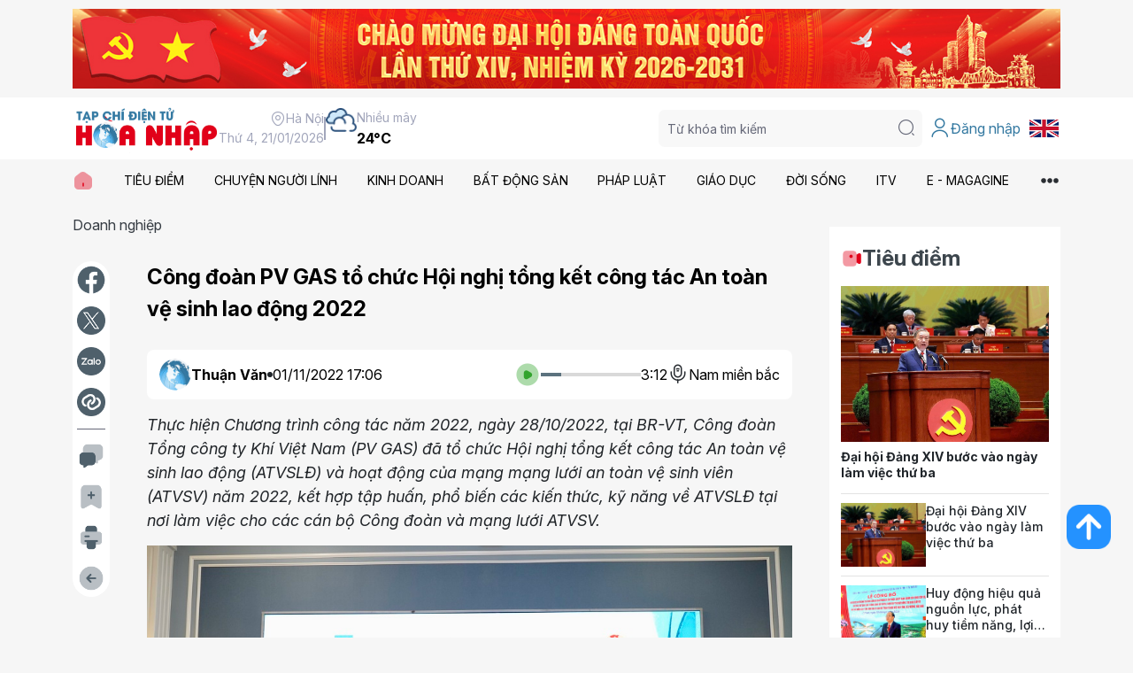

--- FILE ---
content_type: text/html; charset=utf-8
request_url: https://hoanhap.vn/chi-tiet/cong-doan-pv-gas-to-chuc-hoi-nghi-tong-ket-cong-tac-an-toan-ve-sinh-lao-dong-20221667297163.html
body_size: 37843
content:



<!DOCTYPE html>
<html lang="en">
<head>
	
    <title>Công đoàn PV GAS tổ chức Hội nghị tổng kết công tác An toàn vệ sinh lao động 2022 - Tạp chí điện tử Hòa Nhập</title>
    <meta name="keywords" content="" />
    <meta name="description" content="Thực hiện Chương trình công tác năm 2022, ngày 28/10/2022, tại BR-VT, Công đoàn Tổng công ty Khí Việt Nam (PV GAS) đã tổ chức Hội nghị tổng kết công tác An toàn vệ sinh lao động (ATVSLĐ) và hoạt động của mạng mạng lưới an toàn vệ sinh viên (ATVSV) năm 2022, kết hợp tập huấn, phổ biến các kiến thức, kỹ năng về ATVSLĐ tại nơi làm việc cho các cán bộ Công đoàn và mạng lưới ATVSV." />
    <meta name="author" content="Tạp chí điện tử Hòa Nhập">
    <link id="canonical" rel="canonical" href="https://hoanhap.vn/chi-tiet/cong-doan-pv-gas-to-chuc-hoi-nghi-tong-ket-cong-tac-an-toan-ve-sinh-lao-dong-20221667297163.html">

    <!-- META FOR FACEBOOK -->
    <meta property="og:url" content="https://hoanhap.vn/chi-tiet/cong-doan-pv-gas-to-chuc-hoi-nghi-tong-ket-cong-tac-an-toan-ve-sinh-lao-dong-20221667297163.html">
    <meta property="og:type" content="website">
    <meta property="og:title" content="Công đoàn PV GAS tổ chức Hội nghị tổng kết công tác An toàn vệ sinh lao động 2022 - Tạp chí điện tử Hòa Nhập">
    <meta property="og:description" content="Thực hiện Chương trình công tác năm 2022, ngày 28/10/2022, tại BR-VT, Công đoàn Tổng công ty Khí Việt Nam (PV GAS) đã tổ chức Hội nghị tổng kết công tác An toàn vệ sinh lao động (ATVSLĐ) và hoạt động của mạng mạng lưới an toàn vệ sinh viên (ATVSV) năm 2022, kết hợp tập huấn, phổ biến các kiến thức, kỹ năng về ATVSLĐ tại nơi làm việc cho các cán bộ Công đoàn và mạng lưới ATVSV.">
    <meta property="og:image" content="https://hoanhap.vn/uploads/photos/53/ThuanVan2022/6360ebff16ce3.jpg">
    <!-- END META FOR FACEBOOK -->
    <!-- Twitter Card -->
    <meta name="twitter:card" value="">
    <meta name="twitter:site" content="">
    <meta name="twitter:image" content="https://hoanhap.vn/uploads/photos/53/ThuanVan2022/6360ebff16ce3.jpg">
    <meta name="twitter:description" content="Thực hiện Chương trình công tác năm 2022, ngày 28/10/2022, tại BR-VT, Công đoàn Tổng công ty Khí Việt Nam (PV GAS) đã tổ chức Hội nghị tổng kết công tác An toàn vệ sinh lao động (ATVSLĐ) và hoạt động của mạng mạng lưới an toàn vệ sinh viên (ATVSV) năm 2022, kết hợp tập huấn, phổ biến các kiến thức, kỹ năng về ATVSLĐ tại nơi làm việc cho các cán bộ Công đoàn và mạng lưới ATVSV.">
    <meta name="twitter:creator" content="">
    <!-- End Twitter Card -->

	<!-- Required meta tags -->
	<meta charset="utf-8">
	<meta name="viewport" content="width=device-width, initial-scale=1">
    <link rel="icon" href="/assets/images/logo.png" />
	<link rel="stylesheet" href="https://cdn.jsdelivr.net/npm/swiper@11/swiper-bundle.min.css" />
	<link rel="stylesheet" href="/assets/css/iconsax.css" />
	<link rel="stylesheet" href="/assets/css/main.css?ver=20251127" />

	<!-- Bootstrap CSS -->
    <link href="https://cdn.jsdelivr.net/npm/bootstrap@5.3.2/dist/css/bootstrap.min.css" rel="stylesheet">
	<link rel="stylesheet" href="https://cdnjs.cloudflare.com/ajax/libs/font-awesome/6.5.1/css/all.min.css">

    <!-- Custom styles for user dropdown -->
    <style>
        .inner-account .dropdown-toggle {
            display: flex;
            align-items: center;
            gap: 5px;
            text-decoration: none;
            color: inherit;
        }
        .inner-account .dropdown-toggle::after {
            margin-left: 5px;
        }
        .inner-account .dropdown-menu {
            min-width: 200px;
            box-shadow: 0 2px 10px rgba(0,0,0,0.1);
        }
        .inner-account .dropdown-item {
            display: flex;
            align-items: center;
            gap: 8px;
            padding: 8px 16px;
        }
        .inner-account .dropdown-item i {
            font-size: 18px;
        }
        .inner-account .dropdown-item:hover {
            background-color: #f8f9fa;
        }
    </style>

    <!-- jQuery -->
    <script src="https://code.jquery.com/jquery-3.7.1.min.js" integrity="sha256-/JqT3SQfawRcv/BIHPThkBvs0OEvtFFmqPF/lYI/Cxo=" crossorigin="anonymous"></script>

	<title>T&#x1EA1;p ch&#xED; &#x111;i&#x1EC7;n t&#x1EED; H&#xF2;a Nh&#x1EAD;p</title>
	<!-- Start Google Tag Manager (noscript) -->
	<!-- Google tag (gtag.js) -->
<script async src="https://www.googletagmanager.com/gtag/js?id=G-SCHZCJ2485"></script>
<script>
  window.dataLayer = window.dataLayer || [];
  function gtag(){dataLayer.push(arguments);}
  gtag('js', new Date());

  gtag('config', 'G-SCHZCJ2485');
</script>
	<!-- End Google Tag Manager (noscript) -->
</head>

<body>
    <!-- Section 1 -->
    <div class="section-1">
        <div class="container">
            <div class="inner-image">
                    
                        
<!-- Begin Advertising -->
    <a target="_blank">
        <img src="/data/advertising/mainimages/original/sua-kien-noxh-43-1768626503.jpeg" />
    </a>
<!-- End Advertising -->

                    
            </div>
        </div>
    </div>
    <!-- End Section 1 -->
    <!-- Header -->
    <header class="header">
        <div class="container">
            <div class="inner-wrap">
                <div class="inner-left">
                    <div class="inner-logo">
                        <a href="/">
                            <img src="/assets/images/logo.png" alt="">
                        </a>
                    </div>
                    <div class="inner-info">
                        <div class="inner-info-1">
                            <div class="inner-text">
                                <i class="iconsax isax-location"></i> Hà Nội
                            </div>
                            <div class="inner-text">
                                Th&#x1EE9; 4, 21/01/2026
                            </div>
                        </div>
                        <div class="inner-line"></div>
                        <div class="inner-info-2">
                            <img src="/assets/images/core/weather/icon-cloud.png" alt="">
                            <div class="inner-text">
                                <div class="inner-text-1">
                                    Nhiều mây
                                </div>
                                <div class="inner-text-2">
                                    24°C
                                </div>
                            </div>
                        </div>
                    </div>
                </div>
                <div class="inner-right">
                    <div class="inner-search">
                        <button class="button-search-mobile">
                            <i class="iconsax isax-search-normal-1"></i>
                        </button>
                        <div class="inner-group">
                            <div class="inner-overlay"></div>
                            <button class="button-search-close">
                                <i class="iconsax isax-close-circle5"></i>
                            </button>
                            <div class="inner-search-form">
                                <input id="txtSearch" type="text" placeholder="Từ khóa tìm kiếm">
                                <button id="btnSearch" type="button">
                                    <i class="iconsax isax-search-normal-1"></i>
                                </button>
                            </div>
                        </div>
                    </div>
                    <div class="inner-account">
                            <a href="#" class="inner-link" onclick="loginModalShow(); return false;">
                                <i class="iconsax isax-user"></i> Đăng nhập
                            </a>
                    </div>
                    <div class="inner-flag">
                        <a href="https://e.hoanhap.vn/" class="inner-link">
                            <img src="/assets/images/core/flag/en.png" />
                        </a>
                    </div>
                    <button class="inner-button-menu button-menu-mobile">
                        <i class="iconsax isax-menu-1"></i>
                    </button>
                </div>
            </div>
        </div>
    </header>
    <!-- End Header -->
    <!-- Section 2 -->
    <div class="section-2 menu-header">
        <button class="button-menu-close">
            <i class="iconsax isax-close-circle5"></i>
        </button>
        <div class="inner-overlay"></div>
        <div class="inner-group">
            <div class="inner-menu">
                <div class="container">
                    <div class="inner-list">
                        <div class="inner-item">
                            <a href="/">
                                <img src="/assets/images/core/icon-home.svg" alt=""> 
                            </a>
                        </div>
                            <div class="inner-item">
                                <a href="/tin-tuc/thoi-su">
                                    TI&#xCA;U &#x110;I&#x1EC2;M
                                </a>
                                    <div class="inner-sub">
                                        <i class="iconsax isax-arrow-up-15 icon-up"></i>
                                        <div class="inner-sub-list">
                                                <div class="inner-sub-item">
                                                    <a href="/tin-tuc/quoc-te">
                                                        QU&#x1ED0;C T&#x1EBE;
                                                    </a>
                                                </div>
                                                <div class="inner-sub-item">
                                                    <a href="/tin-tuc/trong-nuoc">
                                                        TRONG N&#x1AF;&#x1EDA;C
                                                    </a>
                                                </div>
                                        </div>
                                    </div>
                             </div>
                            <div class="inner-item">
                                <a href="/tin-tuc/chuyen-nguoi-linh">
                                    CHUY&#x1EC6;N NG&#x1AF;&#x1EDC;I L&#xCD;NH
                                </a>
                             </div>
                            <div class="inner-item">
                                <a href="/tin-tuc/kinh-doanh">
                                    KINH DOANH
                                </a>
                                    <div class="inner-sub">
                                        <i class="iconsax isax-arrow-up-15 icon-up"></i>
                                        <div class="inner-sub-list">
                                                <div class="inner-sub-item">
                                                    <a href="/tin-tuc/doanh-nghiep">
                                                        DOANH NGHI&#x1EC6;P
                                                    </a>
                                                </div>
                                                <div class="inner-sub-item">
                                                    <a href="/tin-tuc/tai-chinh">
                                                        T&#xC0;I CH&#xCD;NH
                                                    </a>
                                                </div>
                                        </div>
                                    </div>
                             </div>
                            <div class="inner-item">
                                <a href="/tin-tuc/bat-dong-san">
                                    B&#x1EA4;T &#x110;&#x1ED8;NG S&#x1EA2;N
                                </a>
                             </div>
                            <div class="inner-item">
                                <a href="/tin-tuc/phap-luat">
                                    PH&#xC1;P LU&#x1EAC;T
                                </a>
                                    <div class="inner-sub">
                                        <i class="iconsax isax-arrow-up-15 icon-up"></i>
                                        <div class="inner-sub-list">
                                                <div class="inner-sub-item">
                                                    <a href="/tin-tuc/phap-luat-24h">
                                                        PH&#xC1;P LU&#x1EAC;T 24H
                                                    </a>
                                                </div>
                                                <div class="inner-sub-item">
                                                    <a href="/tin-tuc/ban-doc">
                                                        B&#x1EA0;N &#x110;&#x1ECC;C
                                                    </a>
                                                </div>
                                                <div class="inner-sub-item">
                                                    <a href="/tin-tuc/chinh-sach">
                                                        CH&#xCD;NH S&#xC1;CH
                                                    </a>
                                                </div>
                                        </div>
                                    </div>
                             </div>
                            <div class="inner-item">
                                <a href="/tin-tuc/giao-duc">
                                    GI&#xC1;O D&#x1EE4;C
                                </a>
                                    <div class="inner-sub">
                                        <i class="iconsax isax-arrow-up-15 icon-up"></i>
                                        <div class="inner-sub-list">
                                                <div class="inner-sub-item">
                                                    <a href="/tin-tuc/huong-nghiep">
                                                        H&#x1AF;&#x1EDA;NG NGHI&#x1EC6;P
                                                    </a>
                                                </div>
                                                <div class="inner-sub-item">
                                                    <a href="/tin-tuc/giao-duc-24h">
                                                        GI&#xC1;O D&#x1EE4;C 24H
                                                    </a>
                                                </div>
                                                <div class="inner-sub-item">
                                                    <a href="/tin-tuc/hoa-nhap">
                                                        H&#xD2;A NH&#x1EAC;P
                                                    </a>
                                                </div>
                                        </div>
                                    </div>
                             </div>
                            <div class="inner-item">
                                <a href="/tin-tuc/doi-song">
                                    &#x110;&#x1EDC;I S&#x1ED0;NG
                                </a>
                                    <div class="inner-sub">
                                        <i class="iconsax isax-arrow-up-15 icon-up"></i>
                                        <div class="inner-sub-list">
                                                <div class="inner-sub-item">
                                                    <a href="/tin-tuc/moi-truong-suc-khoe">
                                                        M&#xD4;I TR&#x1AF;&#x1EDC;NG - S&#x1EE8;C KH&#x1ECE;E
                                                    </a>
                                                </div>
                                                <div class="inner-sub-item">
                                                    <a href="/tin-tuc/van-hoa-xa-hoi">
                                                        V&#x102;N H&#xD3;A - X&#xC3; H&#x1ED8;I
                                                    </a>
                                                </div>
                                                <div class="inner-sub-item">
                                                    <a href="/tin-tuc/xe-cong-nghe">
                                                        XE - C&#xD4;NG NGH&#x1EC6;
                                                    </a>
                                                </div>
                                        </div>
                                    </div>
                             </div>
                            <div class="inner-item">
                                <a href="/tin-tuc/video">
                                    ITV
                                </a>
                                    <div class="inner-sub">
                                        <i class="iconsax isax-arrow-up-15 icon-up"></i>
                                        <div class="inner-sub-list">
                                                <div class="inner-sub-item">
                                                    <a href="/tin-tuc/video-du-luan-nong">
                                                        D&#x1AF; LU&#x1EAC;N N&#xD3;NG
                                                    </a>
                                                </div>
                                                <div class="inner-sub-item">
                                                    <a href="/tin-tuc/video-chuyen-kinh-doanh">
                                                        CHUY&#x1EC6;N KINH DOANH
                                                    </a>
                                                </div>
                                                <div class="inner-sub-item">
                                                    <a href="/tin-tuc/video-ky-uc-cuoc-song">
                                                        K&#xDD; &#x1EE8;C &amp; CU&#x1ED8;C S&#x1ED0;NG
                                                    </a>
                                                </div>
                                        </div>
                                    </div>
                             </div>
                            <div class="inner-item">
                                <a href="/tin-tuc/e-magagine">
                                    E - MAGAGINE
                                </a>
                             </div>
                        <div class="inner-more" button-menu-more>
                            <img src="/assets/images/core/icon-more.svg" alt="">
                        </div>
                    </div>
                </div>
            </div>
            <div class="inner-menu-more" menu-more>
                <div class="container">
                    <div class="inner-wrap">
                        <button class="inner-close" button-menu-close>
                            Đóng <i class="iconsax isax-close-circle5"></i>
                        </button>
                        <div class="inner-list-box">
                                <div class="inner-box">
                                    <div class="inner-title">
                                        <a href="/tin-tuc/thoi-su">
											TI&#xCA;U &#x110;I&#x1EC2;M
                                        </a>
                                    </div>
                                        <div class="inner-list">
                                                <a href="/tin-tuc/quoc-te">
                                                    Qu&#x1ED1;c t&#x1EBF;
                                                </a>
                                                <a href="/tin-tuc/trong-nuoc">
                                                    Trong n&#x1B0;&#x1EDB;c
                                                </a>
                                        </div>
                                </div>
                                <div class="inner-box">
                                    <div class="inner-title">
                                        <a href="/tin-tuc/chuyen-nguoi-linh">
											CHUY&#x1EC6;N NG&#x1AF;&#x1EDC;I L&#xCD;NH
                                        </a>
                                    </div>
                                </div>
                                <div class="inner-box">
                                    <div class="inner-title">
                                        <a href="/tin-tuc/kinh-doanh">
											KINH DOANH
                                        </a>
                                    </div>
                                        <div class="inner-list">
                                                <a href="/tin-tuc/doanh-nghiep">
                                                    Doanh nghi&#x1EC7;p
                                                </a>
                                                <a href="/tin-tuc/tai-chinh">
                                                    T&#xE0;i ch&#xED;nh
                                                </a>
                                        </div>
                                </div>
                                <div class="inner-box">
                                    <div class="inner-title">
                                        <a href="/tin-tuc/bat-dong-san">
											B&#x1EA4;T &#x110;&#x1ED8;NG S&#x1EA2;N
                                        </a>
                                    </div>
                                </div>
                                <div class="inner-box">
                                    <div class="inner-title">
                                        <a href="/tin-tuc/phap-luat">
											PH&#xC1;P LU&#x1EAC;T
                                        </a>
                                    </div>
                                        <div class="inner-list">
                                                <a href="/tin-tuc/phap-luat-24h">
                                                    Ph&#xE1;p lu&#x1EAD;t 24h
                                                </a>
                                                <a href="/tin-tuc/ban-doc">
                                                    B&#x1EA1;n &#x111;&#x1ECD;c
                                                </a>
                                                <a href="/tin-tuc/chinh-sach">
                                                    Ch&#xED;nh s&#xE1;ch
                                                </a>
                                        </div>
                                </div>
                                <div class="inner-box">
                                    <div class="inner-title">
                                        <a href="/tin-tuc/giao-duc">
											GI&#xC1;O D&#x1EE4;C
                                        </a>
                                    </div>
                                        <div class="inner-list">
                                                <a href="/tin-tuc/huong-nghiep">
                                                    H&#x1B0;&#x1EDB;ng nghi&#x1EC7;p
                                                </a>
                                                <a href="/tin-tuc/giao-duc-24h">
                                                    Gi&#xE1;o d&#x1EE5;c 24h
                                                </a>
                                                <a href="/tin-tuc/hoa-nhap">
                                                    H&#xF2;a nh&#x1EAD;p
                                                </a>
                                        </div>
                                </div>
                                <div class="inner-box">
                                    <div class="inner-title">
                                        <a href="/tin-tuc/doi-song">
											&#x110;&#x1EDC;I S&#x1ED0;NG
                                        </a>
                                    </div>
                                        <div class="inner-list">
                                                <a href="/tin-tuc/moi-truong-suc-khoe">
                                                    M&#xF4;i tr&#x1B0;&#x1EDD;ng - S&#x1EE9;c kh&#x1ECF;e
                                                </a>
                                                <a href="/tin-tuc/van-hoa-xa-hoi">
                                                    V&#x103;n h&#xF3;a - X&#xE3; h&#x1ED9;i
                                                </a>
                                                <a href="/tin-tuc/xe-cong-nghe">
                                                    Xe - C&#xF4;ng ngh&#x1EC7;
                                                </a>
                                        </div>
                                </div>
                                <div class="inner-box">
                                    <div class="inner-title">
                                        <a href="/tin-tuc/video">
											ITV
                                        </a>
                                    </div>
                                        <div class="inner-list">
                                                <a href="/tin-tuc/video-du-luan-nong">
                                                    D&#x1B0; lu&#x1EAD;n n&#xF3;ng
                                                </a>
                                                <a href="/tin-tuc/video-chuyen-kinh-doanh">
                                                    Chuy&#x1EC7;n kinh doanh
                                                </a>
                                                <a href="/tin-tuc/video-ky-uc-cuoc-song">
                                                    K&#xFD; &#x1EE9;c &amp; Cu&#x1ED9;c s&#x1ED1;ng
                                                </a>
                                        </div>
                                </div>
                                <div class="inner-box">
                                    <div class="inner-title">
                                        <a href="/tin-tuc/e-magagine">
											E - MAGAGINE
                                        </a>
                                    </div>
                                </div>
                                <div class="inner-box">
                                    <div class="inner-title">
                                        <a href="/tin-tuc/ky-nguyen-vuon-minh">
											K&#x1EF6; NGUY&#xCA;N V&#x1AF;&#x1A0;N M&#xCC;NH C&#x1EE6;A D&#xC2;N T&#x1ED8;C
                                        </a>
                                    </div>
                                </div>
                                <div class="inner-box">
                                    <div class="inner-title">
                                        <a href="/tin-tuc/chinh-sach-nguoi-co-cong">
											CH&#xCD;NH S&#xC1;CH NG&#x1AF;&#x1EDC;I C&#xD3; C&#xD4;NG
                                        </a>
                                    </div>
                                </div>
                        </div>
                        <div class="inner-info-more">
                            <div class="inner-banner">
                                <a href="#">
                                    <img src="/assets/images/banner/banner-30.jpg" alt="">
                                </a>
                            </div>
                            <div class="inner-contact">
                                <ul>
                                    <li>
                                        <b>Văn phòng tòa soạn:</b>
                                        <br>
                                        B01-11 An Vượng Villa, KĐT Dương Nội, phường Dương Nội, TP Hà Nội.
                                    </li>
                                    <li>
                                        <b>Điện thoại:</b> <a href="tel:024.32003150">024.32003150</a>
                                    </li>
                                    <li>
                                        <b>Email:</b> <a href="mailto:tapchihoanhap@gmail.com">tapchihoanhap@gmail.com</a>
                                    </li>
                                </ul>
                            </div>
                            <div class="inner-socials">
                                <div class="inner-label">
                                    Liên kết Mạng xã hội:
                                </div>
                                <div class="inner-list">
                                    <a href="https://www.facebook.com/TapchiHoaNhap" target="_blank">
                                        <img src="/assets/images/core/icon-facebook.svg" alt="">
                                    </a>
                                    <a href="https://www.youtube.com/@H&#xF2;aNh&#x1EAD;pTV" target="_blank">
                                        <img src="/assets/images/core/icon-youtube.svg" alt="">
                                    </a>
                                    <a href="#" target="_blank">
                                        <img src="/assets/images/core/icon-tiktok.svg" alt="">
                                    </a>
                                </div>
                            </div>
                        </div>
                    </div>
                </div>
            </div>
        </div>
    </div>
    <!-- End Section 2 -->
    
    <!--Start Main-->
    <input name="__RequestVerificationToken" type="hidden" value="CfDJ8AN-7pe6CJVAhMP6rgGknBIwRS-3q6eznwr1NIAqF2qsq7mj7j0kMDztt8S8dcxZeWJDxQ4BvjZ3pfcmEeBclBU7vXC_T_70ZDivnJD6esEcEIZBqn1Baz4EdBbppbm9yu4LzlhHC5qWJwJcAlQTd6I" />

<div class="section-13">
    <div class="container">
        <div class="inner-wrap">
            <div class="inner-wrap-left">
                <div class="box-breadcrumb">
                    <a href="/tin-tuc/doanh-nghiep">Doanh nghi&#x1EC7;p</a>
                </div>
                <div class="inner-section-1" style="margin-top: 30px;">
                    <div class="inner-actions">
                        <div class="box-actions">
                            <a href="#" data-action="facebook" title="Share Facebook">
                                <img src="/assets/images/core/icon-facebook-gray.png" alt="">
                            </a>
                            <a href="#" data-action="twitter" title="Share X (Twitter)">
                                <img src="/assets/images/core/icon-x-gray.png" alt="">
                            </a>
                            <a href="#" data-action="zalo" title="Share Zalo">
                                <img src="/assets/images/core/icon-zalo-gray.png" alt="">
                            </a>
                            <a href="#" data-action="native-share" title="Share">
                                <img src="/assets/images/core/icon-share-gray.png" alt="">
                            </a>
                            <div class="inner-line"></div>
                            <a href="#" data-action="comments" title="Bình luận">
                                <img src="/assets/images/core/icon-comment-gray.png" alt="">
                            </a>
                            <a href="#" data-action="add-fav" data-article-id="41072" title="Lưu bài viết">
                                <img src="/assets/images/core/icon-archive-add-gray.png" alt="">
                            </a>
                            <a href="#" data-action="print" title="In bài viết">
                                <img src="/assets/images/core/icon-printer-gray.png" alt="">
                            </a>
                            <a href="#" data-action="back" title="Quay lại">
                                <img src="/assets/images/core/icon-arrow-left-gray.png" alt="">
                            </a>
                        </div>
                    </div>
                    <div class="inner-main">
						<input type="hidden" id="ArticleId" class="form-control" data-val="true" data-val-required="The Id field is required." name="articleViewDTO.article.Id" value="41072">
                        <h1 class="inner-title-blog">
                            C&#xF4;ng &#x111;o&#xE0;n PV GAS t&#x1ED5; ch&#x1EE9;c H&#x1ED9;i ngh&#x1ECB; t&#x1ED5;ng k&#x1EBF;t c&#xF4;ng t&#xE1;c An to&#xE0;n v&#x1EC7; sinh lao &#x111;&#x1ED9;ng 2022
                        </h1>
                        <div class="box-audio">
                            <div class="inner-left">
                                <div class="inner-author">
                                    <a href="#">
                                        <img src="/data/user/mainimages/original/f7df5e65-9f72-422b-bd98-7e543cc04e58-1767868374.png" alt="Thu&#x1EAD;n V&#x103;n">
                                        <span>Thu&#x1EAD;n V&#x103;n</span>
                                    </a>
                                </div>
                                <div class="inner-dot"></div>
                                <div class="inner-time">
									01/11/2022 17:06
                                </div>
                            </div>
                            <div class="inner-right">
                                <div class="inner-audio">
                                    <button class="inner-button-play">
                                        <img src="/assets/images/core/icon-play-green.png" alt="">
                                    </button>
                                    <div class="inner-process">
                                        <div class="inner-process-current" style="width: 20%;"></div>
                                    </div>
                                    <div class="inner-time">3:12</div>
                                </div>
                                <button class="inner-voice">
                                    <i class="iconsax isax-microphone-2"></i>
                                    <span>Nam miền bắc</span>
                                </button>
                            </div>
                        </div>
                        <div class="inner-des-blog">
                            Th&#x1EF1;c hi&#x1EC7;n Ch&#x1B0;&#x1A1;ng tr&#xEC;nh c&#xF4;ng t&#xE1;c n&#x103;m 2022, ng&#xE0;y 28/10/2022, t&#x1EA1;i BR-VT, C&#xF4;ng &#x111;o&#xE0;n T&#x1ED5;ng c&#xF4;ng ty Kh&#xED; Vi&#x1EC7;t Nam (PV GAS) &#x111;&#xE3; t&#x1ED5; ch&#x1EE9;c H&#x1ED9;i ngh&#x1ECB; t&#x1ED5;ng k&#x1EBF;t c&#xF4;ng t&#xE1;c An to&#xE0;n v&#x1EC7; sinh lao &#x111;&#x1ED9;ng (ATVSL&#x110;) v&#xE0; ho&#x1EA1;t &#x111;&#x1ED9;ng c&#x1EE7;a m&#x1EA1;ng m&#x1EA1;ng l&#x1B0;&#x1EDB;i an to&#xE0;n v&#x1EC7; sinh vi&#xEA;n (ATVSV) n&#x103;m 2022, k&#x1EBF;t h&#x1EE3;p t&#x1EAD;p hu&#x1EA5;n, ph&#x1ED5; bi&#x1EBF;n c&#xE1;c ki&#x1EBF;n th&#x1EE9;c, k&#x1EF9; n&#x103;ng v&#x1EC1; ATVSL&#x110; t&#x1EA1;i n&#x1A1;i l&#xE0;m vi&#x1EC7;c cho c&#xE1;c c&#xE1;n b&#x1ED9; C&#xF4;ng &#x111;o&#xE0;n v&#xE0; m&#x1EA1;ng l&#x1B0;&#x1EDB;i ATVSV.
                        </div>
                        <div class="inner-content-blog">
                            <p dir="ltr" style="text-align:center"><span style="font-size:14px"><span style="font-family:Arial,Helvetica,sans-serif"><img alt="" src="/uploads/photos/53/ThuanVan2022/6360ebfed3c11.jpg" style="height:666px; width:1000px" /><span style="color:#2980b9"><em>Đoàn chủ tịch Công đoàn Tổng công ty Khí Việt Nam điều hành Hội nghị.</em></span></span></span></p>

<p dir="ltr" style="text-align:justify"><span style="font-size:14px"><span style="font-family:Arial,Helvetica,sans-serif">Tham dự Hội nghị có các vị đại biểu: ông Huỳnh Quang Hải, Phó Tổng giám đốc Tổng Công ty; ông Trần Xuân Thành, Chủ tịch Công đoàn Tổng Công ty; ông Lê Tất Thắng, Trưởng ban An Toàn sức khỏe Môi trường Tổng Công ty. Hội nghị cũng có sự hiện diện của đại diện lãnh đạo các đơn vị, Chủ tịch/Phó Chủ tịch Công đoàn cơ sở của các đơn vị trực thuộc, đơn vị thành viên Tổng Công ty Khí Việt Nam, cùng hơn 100 cán bộ đang phụ trách công tác an toàn, cán bộ công đoàn phụ trách công tác ATVSV và CBCNV đại diện mạng lưới ATVSV tại các đơn vị thuộc Tổng Công ty Khí Việt Nam.</span></span></p>

<p dir="ltr" style="text-align:justify"><span style="font-size:14px"><span style="font-family:Arial,Helvetica,sans-serif">Công đoàn Tổng Công ty Khí Việt Nam hiện có 17 Công đoàn cơ sở, với tổng số hơn 3.800 đoàn viên Công đoàn làm việc trong Ngành công nghiệp khí. Với đặc thù công việc luôn tiềm ẩn nhiều rủi ro, nguy cơ về cháy nổ, vì vậy, công tác ATVSLĐ luôn được coi trọng, đặt lên hàng đầu, có tính sống còn đối với hoạt động của PV GAS.</span></span></p>

<p dir="ltr" style="text-align:justify"><span style="font-size:14px"><span style="font-family:Arial,Helvetica,sans-serif"><img alt="" src="/uploads/photos/53/ThuanVan2022/6360ebfee3808.jpg" style="height:751px; width:1000px" /></span></span></p>

<p dir="ltr" style="text-align:center"><span style="font-size:14px"><span style="font-family:Arial,Helvetica,sans-serif"><span style="color:#2980b9"><em>Ông Huỳnh Quang Hải, Phó Tổng giám đốc Tổng Công ty Khí Việt Nam (PV GAS) phát biểu. </em></span></span></span></p>

<p dir="ltr" style="text-align:justify"><span style="font-size:14px"><span style="font-family:Arial,Helvetica,sans-serif">Nhận thức được vai trò trách nhiệm của mình, đặc biệt trong công tác ATVSLĐ-PCCN các cấp Công đoàn, Công đoàn PV GAS đã bám sát yêu cầu nhiệm vụ sản xuất kinh doanh để triển khai các hoạt động và phong trào phù hợp với mục tiêu An toàn - Chất lượng - Môi trường chung của TCT; cán bộ Công đoàn đều tham gia trực tiếp vào công tác tuyên truyền, kiểm tra, giám sát cũng như các vấn đề liên quan đến công tác ATVSLĐ; các phong trào Xanh - Sạch - Đẹp đã được triển khai rộng rãi và đem lại những kết quả tích cực cho công tác bảo đảm an ninh, an toàn cho công trình khí và các hoạt động SXKD, đầu tư xây dựng.</span></span></p>

<p dir="ltr" style="text-align:justify"><span style="font-size:14px"><span style="font-family:Arial,Helvetica,sans-serif">Để tiếp tục phát huy các mặt mạnh trong công công tác ATVSLĐ-PCCN và thực hiện Chương trình công tác trọng tâm năm 2022 của Công đoàn TCT, Công đoàn TCT tổ chức Hội nghị tổng kết công tác ATVSLĐ và hoạt động mạng lưới ATVSV năm 2022 nhằm tuân thủ quy định của Luật An toàn vệ sinh lao động. Bên cạnh việc đánh giá kết quả thực hiện công tác, Hội nghị còn là diễn đàn để các đơn vị, đoàn viên công đoàn, người lao động trong toàn Tổng công ty chia sẻ, thảo luận các bài học kinh nghiệm, những khó khăn, vướng mắc cũng như các kiến nghị, đề xuất giải pháp khắc phục cho công tác ATVSLĐ.</span></span></p>

<p dir="ltr" style="text-align:justify"><span style="font-size:14px"><span style="font-family:Arial,Helvetica,sans-serif">Ông Nguyễn Văn Dũng, Ủy viên Thường vụ Công đoàn, Phó trưởng ban Phong trào thi đua, phụ trách công tác ATVSLĐ đã trình bày báo cáo tổng kết công tác ATVSLĐ và hoạt động của mạng lưới ATVSV năm 2022 và kế hoạch hoạt động 2023, nêu bật những nỗ lực của công tác ATVSLĐ và mạng lưới ATVSV đã đóng góp vào thành tích chung của PV GAS.</span></span></p>

<p dir="ltr" style="text-align:center"><span style="font-size:14px"><span style="font-family:Arial,Helvetica,sans-serif"><img alt="" src="/uploads/photos/53/ThuanVan2022/6360ebff16ce3.jpg" style="height:668px; width:1000px" /><em><span style="color:#2980b9">Quý đại biểu, khách mời tham dự Hội nghị tham gia thảo luận các nội dung về  công tác An toàn vệ sinh lao động (ATVSLĐ) và hoạt động của mạng mạng lưới an toàn vệ sinh viên (ATVSV) năm 2022...</span></em></span></span></p>

<p dir="ltr" style="text-align:justify"><span style="font-size:14px"><span style="font-family:Arial,Helvetica,sans-serif">Hội nghị cũng dành thời gian để lắng nghe các tham luận với các chủ đề “TĂNG CƯỜNG GIAO LƯU, CHIA SẺ KINH NGHIỆM HOẠT ĐỘNG MẠNG LƯỚI ATVSV, ATVSLĐ VỚI CÁC ĐỐI TÁC KHÁCH HÀNG” của Công đoàn Công ty Vận chuyển Khí Đông Nam Bộ, “THỰC TRẠNG & GIẢI PHÁP NÂNG CAO CHẤT LƯỢNG HOẠT ĐỘNG MẠNG LƯỚI ATVSV” của Công đoàn CNG Việt Nam, “GIÁM SÁT AN TOÀN VỆ SINH LAO ĐỘNG TRONG TÌNH HÌNH MỚI ĐỐI VỚI CÔNG TÁC QUẢN LÝ DỰ ÁN - THÁCH THỨC & CƠ HỘI” của Công đoàn Công ty Quản lý Dự án Khí.</span></span></p>

<p dir="ltr" style="text-align:justify"><span style="font-size:14px"><span style="font-family:Arial,Helvetica,sans-serif">Các nội dung tham luận đều là những kinh nghiệm rút ra từ thực tế lao động SXKD và triển khai công tác ATVSLĐ của các đơn vị, từ đó đề xuất các hướng đi, giải pháp tăng cường hoàn thành nhiệm vụ bằng nhiều phương thức như tăng cường sự đồng thuận của Chính quyền - Công đoàn và mối giao lưu, quan hệ công tác của các ATVSV; Sử dụng tích cực các kênh truyền thông, công tác tuyên truyền, công tác khen thưởng; đề cao công tác đào tạo để ATVSV nâng cao kiến thức và đi sát với thực tế; khuyến khích tư duy sáng tạo, cách làm mới không theo lối mòn, cách thức bố trí lực lượng ATVSV đầy đủ và phát huy hiệu quả…</span></span></p>

<p dir="ltr" style="text-align:justify"><span style="font-size:14px"><span style="font-family:Arial,Helvetica,sans-serif">Hội nghị đã dành thời gian để chia các nhóm thảo luận, giải đáp, đưa ra những đề xuất mới và giải đáp các nội dung cho quá trình tăng cường Văn hóa an toàn, những phương thức gắn kết đội ngũ ATVSV trong tình hình mới, triển khai chuyển đổi số và tận dụng công nghệ thông tin, công tác đào tạo - phối hợp để triển khai công tác ATVSLĐ đạt hiệu quả…</span></span></p>

<p dir="ltr" style="text-align:justify"><span style="font-size:14px"><span style="font-family:Arial,Helvetica,sans-serif">Nội dung của Hội nghị còn có phần tập huấn nâng cao kiến thức ATVSLĐ cho cán bộ Công đoàn và các ATVSV với sự điều hành của giảng viên trường Đại học Công đoàn Nguyễn Hồng Sơn; giao lưu giữa các tập thể ATVSV nhằm tăng cường tình đoàn kết và hiểu biết trong toàn PV GAS.</span></span></p>

<p dir="ltr" style="text-align:justify"><span style="font-size:14px"><span style="font-family:Arial,Helvetica,sans-serif"><em><span style="color:#2980b9"><img alt="" src="/uploads/photos/53/ThuanVan2022/6360ebff4fab7.jpg" style="height:1496px; width:1000px" /></span></em></span></span></p>

<p dir="ltr" style="text-align:center"><span style="font-size:14px"><span style="font-family:Arial,Helvetica,sans-serif"><em><span style="color:#2980b9">Ông Trần Xuân Thành, Chủ tịch Công đoàn Tổng Công ty phát biểu tại Hội nghị. </span></em></span></span></p>

<p dir="ltr" style="text-align:justify"><span style="font-size:14px"><span style="font-family:Arial,Helvetica,sans-serif">Phát biểu tại Hội nghị, ông Huỳnh Quang Hải, Phó Tổng giám đốc PV GAS; ông Trần Xuân Thành, Chủ tịch Công đoàn PV GAS đều khẳng định: Hội nghị tổng kết công tác ATVSLĐ và hoạt động của mạng lưới ATVSV 2022 có một cách thức tổ chức, triển khai nội dung mang phong cách đổi mới, thiết thực, hiệu quả. Qua Hội nghị, chúng ta có thể rút ra một số bài học kinh nghiệm về phát huy vai trò phối hợp giữa tổ chức Công đoàn với chuyên môn trong hoạt động ATVSLĐ và quản lý mạng lưới ATVSV. Các đại biểu được nghe, xem, trao đổi, tiếp thu báo cáo, tham luận, chia nhóm thảo luận về công tác ATVSLĐ và hoạt động của mạng lưới ATVSV PV GAS với sự hào hứng, với tinh thần đoàn kết và có chung mục tiêu.</span></span></p>

<p dir="ltr" style="text-align:justify"><span style="font-size:14px"><span style="font-family:Arial,Helvetica,sans-serif">Ban Lãnh đạo PV GAS đánh giá rất cao quá trình các cấp công đoàn, người lao động PV GAS đã thể hiện được vai trò trách nhiệm của mình trong công tác ATVSLĐ-PCCN, luôn bám sát yêu cầu nhiệm vụ SXKD để triển khai các hoạt động Công đoàn, trong đó nổi bật về công tác ATVSLĐ-PCCN. Trong thực tế lao động, các cán bộ công đoàn đều tham gia trực tiếp vào công tác tuyên truyền, kiểm tra, giám sát, cũng như các vấn đề liên quan đến công tác ATVSLĐ-PCCN; phong trào Xanh - Sạch - Đẹp đã được triển khai rộng rãi và đem lại những kết quả tích cực cho công tác bảo đảm an ninh, an toàn cho công trình khí; tạo nên kết quả cao cho các hoạt động của các cấp Công đoàn, thành quả nổi bật của toàn PV GAS.</span></span></p>

<p dir="ltr" style="text-align:justify"><span style="font-size:14px"><span style="font-family:Arial,Helvetica,sans-serif">Nhằm phát huy những ưu điểm, tiếp tục thực hiện tốt công tác ATVSLĐ-PCCN với mục tiêu đảm bảo an toàn tuyệt đối cho các công trình khí, hoạt động SXKD; đồng thời, nhằm khẳng định rằng, Ban lãnh đạo TCT luôn sát cánh cùng người lao động, coi trọng công tác bảo đảm an ninh, an toàn là số l, toàn thể Hội nghị đã đồng lòng với lời kêu gọi của Ban Lãnh đạo PV GAS:</span></span></p>

<p dir="ltr" style="text-align:justify"><span style="font-size:14px"><span style="font-family:Arial,Helvetica,sans-serif">(1) Toàn thể CBCNV – công đoàn viên PV GAS không được lơ là, không được chủ quan, mọi lúc, mọi nơi, thực hiện tốt công tác ATVSLĐ-PCCN từ cấp Tổng công ty đến các đơn vị, tăng cường nhiệm vụ “Đưa nền Văn hoá an toàn thấm nhuần đến từng người lao động”.</span></span></p>

<p dir="ltr" style="text-align:justify"><span style="font-size:14px"><span style="font-family:Arial,Helvetica,sans-serif">(2) Tiếp tục phát huy các mặt đã đạt được trong công tác ATVSLĐ và kiện toàn đội ngũ cán bộ công đoàn tham gia công tác ATVSLĐ, xây dựng mạng lưới ATVSV hoạt động thiết thực, ngày càng hiệu quả hơn.</span></span></p>

<p dir="ltr" style="text-align:justify"><span style="font-size:14px"><span style="font-family:Arial,Helvetica,sans-serif">(3) Đổi mới công tác tuyên truyền về ATVSLĐ, tăng cường công tác tập huấn, đào tạo về chuyên môn, kiến thức ATVSLĐ cho người lao động.</span></span></p>

<p dir="ltr" style="text-align:justify"><span style="font-size:14px"><span style="font-family:Arial,Helvetica,sans-serif">(4) Công đoàn tích cực động viên người lao động tham gia các Phong trào thi đua nhằm tăng cường hiệu quả hoạt động SXKD của đơn vị, phong trào Xanh - Sạch - Đẹp, phong trào thi đua lao động sản xuất, phát huy sáng kiến cải tiến KHKT…</span></span></p>

<p dir="ltr" style="text-align:justify"><span style="font-size:14px"><span style="font-family:Arial,Helvetica,sans-serif">(5) Mỗi công đoàn viên, mỗi ATVSV ý thức vai trò và trách nhiệm của mình hơn nữa, nhiệt huyết hơn nữa trong mọi công tác được giao, trong mọi nỗ lực vươn lên, vì hiện thực và tương lai của toàn TCT và của mỗi thành viên PV GAS.</span></span></p>

<p dir="ltr" style="text-align:center"><span style="font-size:14px"><span style="font-family:Arial,Helvetica,sans-serif"><img alt="" src="/uploads/photos/53/ThuanVan2022/6360ebff2b51d.jpg" style="height:602px; width:1000px" /></span></span></p>

<p dir="ltr" style="text-align:center"><span style="font-size:14px"><span style="font-family:Arial,Helvetica,sans-serif"><img alt="" src="/uploads/photos/53/ThuanVan2022/6360ec007dc41.jpg" style="height:724px; width:1000px" /></span></span></p>

<p dir="ltr" style="text-align:center"><span style="font-size:14px"><span style="font-family:Arial,Helvetica,sans-serif"><img alt="" src="/uploads/photos/53/ThuanVan2022/6360ec00b6f96.jpg" style="height:664px; width:1000px" /></span></span></p>

<p dir="ltr" style="text-align:center"><span style="font-size:14px"><span style="font-family:Arial,Helvetica,sans-serif"><img alt="" src="/uploads/photos/53/ThuanVan2022/6360ec00bd115.jpg" style="height:666px; width:1000px" /></span></span></p>

<p dir="ltr" style="text-align:center"><span style="font-size:14px"><span style="font-family:Arial,Helvetica,sans-serif"><img alt="" src="/uploads/photos/53/ThuanVan2022/6360ec00da8bd.jpg" style="height:687px; width:1000px" /></span></span></p>

<p dir="ltr" style="text-align:center"><span style="font-size:14px"><span style="font-family:Arial,Helvetica,sans-serif"><em><span style="color:#2980b9">Cũng nhân dịp này, Hội nghị đã vinh danh, khen thưởng cho 12 tập thể và 26 cá nhân có thành tích xuất sắc trong công tác ATVSLĐ và hoạt động của mạng lưới ATVSV năm 2022.</span></em></span></span></p>
                        </div>
                        <div class="inner-actions">
                            <div class="box-actions-mobile">
                                <a href="#" data-action="facebook" title="Share Facebook">
                                    <img src="/assets/images/core/icon-facebook-gray.png" alt="">
                                </a>
                                <a href="#" data-action="zalo" title="Share Zalo">
                                    <img src="/assets/images/core/icon-zalo-gray.png" alt="">
                                </a>
                                <a href="#" data-action="native-share" title="Share">
                                    <img src="/assets/images/core/icon-share-gray.png" alt="">
                                </a>
                                <a href="#" data-action="add-fav" data-article-id="41072" title="Lưu bài viết">
                                    <img src="/assets/images/core/icon-archive-add-gray.png" alt="">
                                </a>
                                <a href="#" data-action="print" title="In bài viết">
                                    <img src="/assets/images/core/icon-printer-gray.png" alt="">
                                </a>
                            </div>
                        </div>
                        <!-- Tin liên quan -->
                        <div class="box-news-9">
                            <div class="inner-title-main">
                                Tin liên quan
                            </div>
                            <div class="inner-list-blog">
                            </div>
                        </div>
                        <!-- Hết Tin liên quan -->
                        <!-- Từ khoá -->
                        <div class="box-tags">
                            <div class="inner-tags">
                                <div class="inner-dot"></div>
                                <div class="inner-label">
                                    Từ khoá:
                                </div>
                                <div class="inner-list-tag">
                                </div>
                            </div>
                        </div>
                        <!-- Hết Từ khoá -->
						<!--start article comment-->
						<div>
							<div id="article-comments" class="product-comments">
								<!-- COMMENT PANEL (bordered, icon style) -->
								<div class="comment-panel mb-4">
									<div class="comment-box-panel">
										<h3 class="product-detail__evaluate__title">
Bình luận bài viết										</h3>
										<div class="d-flex">
											<div class="comment-avatar me-3">
												<img src="/data/user/mainimages/original/noimage.png" alt="avatar" class="rounded-circle" width="48" height="48" />
											</div>
											<div class="comment-input-area flex-fill">
												<form id="frmComment" onsubmit="event.preventDefault(); submitComment(null);">
													<textarea id="txtContent"
															  class="form-control comment-textarea require-login"
															  placeholder="Viết bình luận của bạn..."
															  rows="3"
															  readonly></textarea>

													<div class="comment-controls d-flex align-items-center justify-content-between mt-2">
														<div></div>
														<div class="right-controls d-flex align-items-center gap-2">
															<label class="file-icon-btn" for="fileAttach" title="Đính kèm ảnh">
																<i class="fa-solid fa-camera"></i>
															</label>
															<input type="file" id="fileAttach" accept=".jpg,.jpeg,.png,.webp" class="d-none" disabled />
															<!-- preview -->
															<span id="filePreview" class="file-preview ms-1"></span>
															<button type="button"
																	class="btn btn-icon send-btn"
																	title="Gửi"
																	onclick="loginModalShow();"
																	disabled>
																<i class="fa-solid fa-paper-plane"></i>
															</button>
														</div>
													</div>
												</form>
												<div id="txtValidate" class="text-danger small mt-1"></div>
											</div>
										</div>
									</div>

									<!-- hidden trigger to reuse existing login popup behavior -->
										<a id="loginPopupTrigger"
										   class="d-none"
										   data-load-url="/Account/LoginPopup?refer=article-post"
										   data-toggle="modal"
										   data-target="#modal-login">Login</a>
								</div>

								<!-- Comments list -->
                                <div id="comments-list">
                                        <div class="text-center text-muted mb-4">Chưa có bình luận nào. Hãy là người đầu tiên bình luận!</div>
                                </div>
                            </div>
                        </div>
                        <!--end article comment-->
                    </div>
                </div>
                <div class="inner-section-2">
                    <!-- Tin cùng chuyên mục -->
                    <div class="box-news-10">
                        <div class="box-head-3 type-2">
                            <h2 class="inner-title">
                                <span>Tin cùng chuyên mục</span>
                            </h2>
                        </div>
                        <div class="inner-list-blog">
                                <div class="blog-type-10">
                                    <div class="inner-image">
                                        <a href="/chi-tiet/trach-nhiem-xa-hoi-duoc-lan-toa-trong-cong-dong-doanh-nghiep-nong-nghiep-47658.html">
                                            <img src="/data/article/mainimages/original/trach-nhiem-xa-hoi-duoc-lan-toa-trong-cong-dong-doanh-nghiep-nong-nghiep-47658-639042220778039551.jpg" alt="Tr&#xE1;ch nhi&#x1EC7;m x&#xE3; h&#x1ED9;i &#x111;&#x1B0;&#x1EE3;c lan t&#x1ECF;a trong c&#x1ED9;ng &#x111;&#x1ED3;ng doanh nghi&#x1EC7;p n&#xF4;ng nghi&#x1EC7;p">
                                        </a>
                                    </div>
                                    <div class="inner-title">
                                        <a href="/chi-tiet/trach-nhiem-xa-hoi-duoc-lan-toa-trong-cong-dong-doanh-nghiep-nong-nghiep-47658.html">
											Tr&#xE1;ch nhi&#x1EC7;m x&#xE3; h&#x1ED9;i &#x111;&#x1B0;&#x1EE3;c lan t&#x1ECF;a trong c&#x1ED9;ng &#x111;&#x1ED3;ng doanh nghi&#x1EC7;p n&#xF4;ng nghi&#x1EC7;p
                                        </a>
                                    </div>
                                </div>
                                <div class="blog-type-10">
                                    <div class="inner-image">
                                        <a href="/chi-tiet/tap-doan-brg-vinh-du-duoc-trao-tang-bang-khen-cua-ban-tuyen-giao-va-dan-van-trung-uong-47642.html">
                                            <img src="/data/article/mainimages/original/tap-doan-brg-vinh-du-duoc-trao-tang-bang-khen-cua-ban-tuyen-giao-va-dan-van-trung-uong-47642-639040640780887705.jpg" alt="T&#x1EAD;p &#x111;o&#xE0;n BRG vinh d&#x1EF1; &#x111;&#x1B0;&#x1EE3;c trao t&#x1EB7;ng B&#x1EB1;ng khen c&#x1EE7;a Ban Tuy&#xEA;n gi&#xE1;o v&#xE0; D&#xE2;n v&#x1EAD;n Trung &#x1B0;&#x1A1;ng">
                                        </a>
                                    </div>
                                    <div class="inner-title">
                                        <a href="/chi-tiet/tap-doan-brg-vinh-du-duoc-trao-tang-bang-khen-cua-ban-tuyen-giao-va-dan-van-trung-uong-47642.html">
											T&#x1EAD;p &#x111;o&#xE0;n BRG vinh d&#x1EF1; &#x111;&#x1B0;&#x1EE3;c trao t&#x1EB7;ng B&#x1EB1;ng khen c&#x1EE7;a Ban Tuy&#xEA;n gi&#xE1;o v&#xE0; D&#xE2;n v&#x1EAD;n Trung &#x1B0;&#x1A1;ng
                                        </a>
                                    </div>
                                </div>
                                <div class="blog-type-10">
                                    <div class="inner-image">
                                        <a href="/chi-tiet/doanh-nhan-nguyen-van-thien-va-nhung-no-luc-khong-biet-met-moi-47610.html">
                                            <img src="/data/article/mainimages/original/doanh-nhan-nguyen-van-thien-va-nhung-no-luc-khong-biet-met-moi-47610-639033673974162617.jpg" alt="Doanh nh&#xE2;n Nguy&#x1EC5;n V&#x103;n Thi&#x1EC7;n v&#xE0; nh&#x1EEF;ng n&#x1ED7; l&#x1EF1;c kh&#xF4;ng bi&#x1EBF;t m&#x1EC7;t m&#x1ECF;i">
                                        </a>
                                    </div>
                                    <div class="inner-title">
                                        <a href="/chi-tiet/doanh-nhan-nguyen-van-thien-va-nhung-no-luc-khong-biet-met-moi-47610.html">
											Doanh nh&#xE2;n Nguy&#x1EC5;n V&#x103;n Thi&#x1EC7;n v&#xE0; nh&#x1EEF;ng n&#x1ED7; l&#x1EF1;c kh&#xF4;ng bi&#x1EBF;t m&#x1EC7;t m&#x1ECF;i
                                        </a>
                                    </div>
                                </div>
                                <div class="blog-type-10">
                                    <div class="inner-image">
                                        <a href="/chi-tiet/doanh-nhan-xuan-truong-va-nhung-cong-trinh-de-doi-47605.html">
                                            <img src="/data/article/mainimages/original/doanh-nhan-xuan-truong-va-nhung-cong-trinh-de-doi-47605-639032772917905836.jpg" alt="Doanh nh&#xE2;n Xu&#xE2;n Tr&#x1B0;&#x1EDD;ng v&#xE0; nh&#x1EEF;ng c&#xF4;ng tr&#xEC;nh &#x111;&#x1EC3; &#x111;&#x1EDD;i">
                                        </a>
                                    </div>
                                    <div class="inner-title">
                                        <a href="/chi-tiet/doanh-nhan-xuan-truong-va-nhung-cong-trinh-de-doi-47605.html">
											Doanh nh&#xE2;n Xu&#xE2;n Tr&#x1B0;&#x1EDD;ng v&#xE0; nh&#x1EEF;ng c&#xF4;ng tr&#xEC;nh &#x111;&#x1EC3; &#x111;&#x1EDD;i
                                        </a>
                                    </div>
                                </div>
                                <div class="blog-type-10">
                                    <div class="inner-image">
                                        <a href="/chi-tiet/nhung-ong-lon-dung-sau-cang-hang-khong-quoc-te-phu-quoc-la-ai--47601.html">
                                            <img src="/data/article/mainimages/original/nhung-ong-lon-dung-sau-cang-hang-khong-quoc-te-phu-quoc-la-ai--47601-639032628667234373.jpg" alt="Nh&#x1EEF;ng &#x201C;&#xF4;ng l&#x1EDB;n&#x201D; &#x111;&#x1EE9;ng sau C&#x1EA3;ng H&#xE0;ng kh&#xF4;ng qu&#x1ED1;c t&#x1EBF; Ph&#xFA; Qu&#x1ED1;c l&#xE0; ai?">
                                        </a>
                                    </div>
                                    <div class="inner-title">
                                        <a href="/chi-tiet/nhung-ong-lon-dung-sau-cang-hang-khong-quoc-te-phu-quoc-la-ai--47601.html">
											Nh&#x1EEF;ng &#x201C;&#xF4;ng l&#x1EDB;n&#x201D; &#x111;&#x1EE9;ng sau C&#x1EA3;ng H&#xE0;ng kh&#xF4;ng qu&#x1ED1;c t&#x1EBF; Ph&#xFA; Qu&#x1ED1;c l&#xE0; ai?
                                        </a>
                                    </div>
                                </div>
                                <div class="blog-type-10">
                                    <div class="inner-image">
                                        <a href="/chi-tiet/chi-phi-dau-vao-neo-cao--ban-le-ocop-chu-dong-tai-cau-truc-chuoi-cung-ung-47595.html">
                                            <img src="/data/article/mainimages/original/chi-phi-dau-vao-neo-cao--ban-le-ocop-chu-dong-tai-cau-truc-chuoi-cung-ung-47595-639028512518796488.jpg" alt="Chi ph&#xED; &#x111;&#x1EA7;u v&#xE0;o neo cao, b&#xE1;n l&#x1EBB; OCOP ch&#x1EE7; &#x111;&#x1ED9;ng t&#xE1;i c&#x1EA5;u tr&#xFA;c chu&#x1ED7;i cung &#x1EE9;ng">
                                        </a>
                                    </div>
                                    <div class="inner-title">
                                        <a href="/chi-tiet/chi-phi-dau-vao-neo-cao--ban-le-ocop-chu-dong-tai-cau-truc-chuoi-cung-ung-47595.html">
											Chi ph&#xED; &#x111;&#x1EA7;u v&#xE0;o neo cao, b&#xE1;n l&#x1EBB; OCOP ch&#x1EE7; &#x111;&#x1ED9;ng t&#xE1;i c&#x1EA5;u tr&#xFA;c chu&#x1ED7;i cung &#x1EE9;ng
                                        </a>
                                    </div>
                                </div>
                        </div>
                    </div>
                    <!-- Hết Tin cùng chuyên mục -->
                </div>
            </div>
            <div class="inner-wrap-right">
                <div class="section-1">
                    <div class="inner-image">
                        
                            
<!-- Begin Advertising -->
<!-- End Advertising -->

                        
                    </div>
                </div>
                <div class="box-news-7">
    <div class="box-head-4">
        <img src="/assets/images/core/icon-video.png" alt="">
        <span>Ti&#xEA;u &#x111;i&#x1EC3;m</span>
    </div>
    <div class="inner-blog-main">
        <div class="blog-type-10">
            <div class="inner-image">
                <a href="/chi-tiet/dai-hoi-dang-xiv-buoc-vao-ngay-lam-viec-thu-ba-47684.html">
                    <img src="/data/article/mainimages/original/dai-hoi-dang-xiv-buoc-vao-ngay-lam-viec-thu-ba-47684-639045543357019874.jpg" alt="&#x110;&#x1EA1;i h&#x1ED9;i &#x110;&#x1EA3;ng XIV b&#x1B0;&#x1EDB;c v&#xE0;o ng&#xE0;y l&#xE0;m vi&#x1EC7;c th&#x1EE9; ba">
                </a>
            </div>
            <div class="inner-title">
                <a href="/chi-tiet/dai-hoi-dang-xiv-buoc-vao-ngay-lam-viec-thu-ba-47684.html">
                    &#x110;&#x1EA1;i h&#x1ED9;i &#x110;&#x1EA3;ng XIV b&#x1B0;&#x1EDB;c v&#xE0;o ng&#xE0;y l&#xE0;m vi&#x1EC7;c th&#x1EE9; ba
                </a>
            </div>
        </div>
    </div>
    <div class="inner-blog-list">
            <div class="blog-type-11">
                <div class="inner-image">
                    <a href="/chi-tiet/dai-hoi-dang-xiv-buoc-vao-ngay-lam-viec-thu-ba-47684.html">
                        <img src="/data/article/mainimages/original/dai-hoi-dang-xiv-buoc-vao-ngay-lam-viec-thu-ba-47684-639045543357019874.jpg" alt="&#x110;&#x1EA1;i h&#x1ED9;i &#x110;&#x1EA3;ng XIV b&#x1B0;&#x1EDB;c v&#xE0;o ng&#xE0;y l&#xE0;m vi&#x1EC7;c th&#x1EE9; ba">
                    </a>
                </div>
                <div class="inner-title">
                    <a href="/chi-tiet/dai-hoi-dang-xiv-buoc-vao-ngay-lam-viec-thu-ba-47684.html">
                        &#x110;&#x1EA1;i h&#x1ED9;i &#x110;&#x1EA3;ng XIV b&#x1B0;&#x1EDB;c v&#xE0;o ng&#xE0;y l&#xE0;m vi&#x1EC7;c th&#x1EE9; ba
                    </a>
                </div>
            </div>
            <div class="blog-type-11">
                <div class="inner-image">
                    <a href="/chi-tiet/huy-dong-hieu-qua-nguon-luc--phat-huy-tiem-nang--loi-the--dong-luc-dua-ca-mau-phat-trien-nhanh-va-ben-vung-trong-ky-nguyen-moi-47679.html">
                        <img src="/data/article/mainimages/original/huy-dong-hieu-qua-nguon-luc--phat-huy-tiem-nang--loi-the--dong-luc-dua-ca-mau-phat-trien-nhanh-va-ben-vung-trong-ky-nguyen-moi-47679-639044334599047463.jpg" alt="Huy &#x111;&#x1ED9;ng hi&#x1EC7;u qu&#x1EA3; ngu&#x1ED3;n l&#x1EF1;c, ph&#xE1;t huy ti&#x1EC1;m n&#x103;ng, l&#x1EE3;i th&#x1EBF; - &#x110;&#x1ED9;ng l&#x1EF1;c &#x111;&#x1B0;a C&#xE0; Mau ph&#xE1;t tri&#x1EC3;n nhanh v&#xE0; b&#x1EC1;n v&#x1EEF;ng trong k&#x1EF7; nguy&#xEA;n m&#x1EDB;i">
                    </a>
                </div>
                <div class="inner-title">
                    <a href="/chi-tiet/huy-dong-hieu-qua-nguon-luc--phat-huy-tiem-nang--loi-the--dong-luc-dua-ca-mau-phat-trien-nhanh-va-ben-vung-trong-ky-nguyen-moi-47679.html">
                        Huy &#x111;&#x1ED9;ng hi&#x1EC7;u qu&#x1EA3; ngu&#x1ED3;n l&#x1EF1;c, ph&#xE1;t huy ti&#x1EC1;m n&#x103;ng, l&#x1EE3;i th&#x1EBF; - &#x110;&#x1ED9;ng l&#x1EF1;c &#x111;&#x1B0;a C&#xE0; Mau ph&#xE1;t tri&#x1EC3;n nhanh v&#xE0; b&#x1EC1;n v&#x1EEF;ng trong k&#x1EF7; nguy&#xEA;n m&#x1EDB;i
                    </a>
                </div>
            </div>
            <div class="blog-type-11">
                <div class="inner-image">
                    <a href="/chi-tiet/xay-dung-giai-cap-cong-nhan-viet-nam-hien-dai--lon-manh-trong-ky-nguyen-phat-trien-moi-cua-dan-toc-47678.html">
                        <img src="/data/article/mainimages/original/xay-dung-giai-cap-cong-nhan-viet-nam-hien-dai--lon-manh-trong-ky-nguyen-phat-trien-moi-cua-dan-toc-47678-639044325929770660.jpg" alt="X&#xE2;y d&#x1EF1;ng giai c&#x1EA5;p c&#xF4;ng nh&#xE2;n Vi&#x1EC7;t Nam hi&#x1EC7;n &#x111;&#x1EA1;i, l&#x1EDB;n m&#x1EA1;nh trong k&#x1EF7; nguy&#xEA;n ph&#xE1;t tri&#x1EC3;n m&#x1EDB;i c&#x1EE7;a d&#xE2;n t&#x1ED9;c">
                    </a>
                </div>
                <div class="inner-title">
                    <a href="/chi-tiet/xay-dung-giai-cap-cong-nhan-viet-nam-hien-dai--lon-manh-trong-ky-nguyen-phat-trien-moi-cua-dan-toc-47678.html">
                        X&#xE2;y d&#x1EF1;ng giai c&#x1EA5;p c&#xF4;ng nh&#xE2;n Vi&#x1EC7;t Nam hi&#x1EC7;n &#x111;&#x1EA1;i, l&#x1EDB;n m&#x1EA1;nh trong k&#x1EF7; nguy&#xEA;n ph&#xE1;t tri&#x1EC3;n m&#x1EDB;i c&#x1EE7;a d&#xE2;n t&#x1ED9;c
                    </a>
                </div>
            </div>
    </div>
</div>
                <div class="section-1 onlypc">
                    <div class="inner-image">
                        
                            
<!-- Begin Advertising -->
<!-- End Advertising -->

                        
                    </div>
                </div>
            </div>
        </div>
    </div>
</div>

<script>
    // Xử lý nút AddArticleToFavourite giống Component Default.cshtml
    document.addEventListener('click', function (e) {
        var favAnchor = e.target.closest('a[data-action="add-fav"]');
        if (!favAnchor) return;

        e.preventDefault();

        var articleId = favAnchor.getAttribute('data-article-id');
        if (!articleId) return;

        var tokenInput = document.querySelector('input[name="__RequestVerificationToken"]');
        var headers = { 'Content-Type': 'application/json' };
        if (tokenInput) {
            headers['RequestVerificationToken'] = tokenInput.value;
        }

        fetch('/apiv1/Article/AddArticleToFavourite', {
            method: 'POST',
            credentials: 'same-origin',
            headers: headers,
            body: JSON.stringify(Number(articleId))
        })
        .then(function (resp) {
            if (!resp.ok) throw new Error('Network response was not ok');
            return resp.json();
        })
        .then(function (data) {
            if (data && data.success) {
                if (typeof showToast === 'function') {
                    showToast('Bài viết đã được lưu', 'success');
                } else {
                    alert('Bài viết đã được lưu');
                }
            } else {
                alert(data && data.message ? data.message : 'Không thể lưu bài viết');
            }
        })
        .catch(function (err) {
            console.error(err);
            alert('Có lỗi xảy ra, vui lòng thử lại');
        });
    });

    // (Tuỳ chọn) xử lý các action khác trong box-actions nếu cần
    document.addEventListener('click', function (e) {
        var a = e.target.closest('a[data-action]');
        if (!a) return;
        var action = a.getAttribute('data-action');
        // Bỏ qua action add-fav đã xử lý ở trên
        if (action === 'add-fav') return;

        e.preventDefault();
        var articleUrl = window.location.href;

        switch(action) {
            case 'facebook':
                window.open('https://www.facebook.com/sharer/sharer.php?u=' + encodeURIComponent(articleUrl), '_blank', 'width=600,height=400');
                break;
            case 'twitter':
                window.open('https://twitter.com/intent/tweet?text=' + encodeURIComponent(document.title) + '&url=' + encodeURIComponent(articleUrl), '_blank', 'width=600,height=400');
                break;
            case 'zalo':
                window.open('https://zalo.me/share?url=' + encodeURIComponent(articleUrl), '_blank', 'width=600,height=400');
                break;
            case 'native-share':
                if (navigator.share) {
                    navigator.share({ title: document.title, text: '', url: articleUrl }).catch(function () {});
                } else if (navigator.clipboard) {
                    navigator.clipboard.writeText(articleUrl).then(function () {
                        alert('Link đã được sao chép');
                    }).catch(function () {
                        prompt('Copy link:', articleUrl);
                    });
                } else {
                    prompt('Copy link:', articleUrl);
                }
                break;
            case 'comments':
                var commentForm = document.getElementById('commentForm');
                if (commentForm) {
                    commentForm.scrollIntoView({ behavior: 'smooth', block: 'center' });
                    var firstInput = commentForm.querySelector('input, textarea, button');
                    if (firstInput) firstInput.focus();
                }
                break;
            case 'print':
                window.print();
                break;
            case 'back':
                if (document.referrer) history.back(); else window.location.href = '/';
                break;
        }
    });
</script>

<script type="text/javascript" language="javascript">
	const MAX_FILE_SIZE = 5 * 1024 * 1024; // 5MB
	const ARTICLE_ID = 41072;
	const ALLOW_ANONYMOUS_COMMENT = ARTICLE_ID === 58241;

	// File preview helper with size + type validation
	function renderFilePreview(fileInput, previewSelector) {
		var previewEl = $("#" + previewSelector);
		previewEl.empty();
		if (!fileInput || !fileInput.files || fileInput.files.length === 0) return;

		var file = fileInput.files[0];

		// Validate size
		if (file.size > MAX_FILE_SIZE) {
			alert('Dung lượng ảnh tối đa 5MB.');
			fileInput.value = '';
			return;
		}

		var allowed = ['image/jpeg','image/png','image/webp'];
		if (allowed.indexOf(file.type) === -1) {
			alert('Chỉ cho phép ảnh: jpg, png, webp');
			fileInput.value = '';
			return;
		}

		var url = URL.createObjectURL(file);
		var wrapper = $('<span class="preview-wrapper position-relative d-inline-block"></span>');
		var img = $('<img/>', { src: url, class: 'preview-thumb rounded' });
		var remove = $('<button type="button" class="preview-remove" aria-label="Remove"><i class="fa-solid fa-xmark"></i></button>');

		remove.on('click', function () {
			fileInput.value = '';
			URL.revokeObjectURL(url);
			wrapper.remove();
		});

		wrapper.append(img).append(remove);
		previewEl.append(wrapper);
	}

	$(function(){
		// create / reply preview bindings
		$("#fileAttach").on('change', function(){ renderFilePreview(this, 'filePreview'); });
		$(document).on('change', "input[type='file'][id^='fileAttach-']", function(){
			var id = this.id.split('-')[1];
			renderFilePreview(this, 'filePreview-' + id);
		});

		// edit bindings (for edit file inputs)
		$(document).on('change', "input[type='file'][id^='fileEditAttach-']", function(){
			var id = this.id.split('-')[1];
			renderFilePreview(this, 'editFilePreview-' + id);
			// if an existing attachment preview (existing image) present, hide it when a new file chosen
			$('#comment-' + id).find('.existing-attach').hide();
			$('#comment-' + id).data('removeExisting', false);
		});

		// close context menu on outside click
		$(document).on('click', function(e){
			if (!$(e.target).closest('.context-menu, .comment-more-btn').length) {
				$('.context-menu').hide();
			}
		});

		// login modal trigger when user clicks readonly inputs
		$(document).on('focus click', '.require-login', function(e){
			e.preventDefault();
			if (!ALLOW_ANONYMOUS_COMMENT) {
				loginModalShow();
			}
		});
	});

	function toggleReplyBox(commentId, focusIfOpen) {
		var box = $("#reply-box-" + commentId);
		if (box.is(":visible")) {
			box.hide();
		} else {
			$(".reply-box-panel").hide();
			box.show();
			if (focusIfOpen) {
				var textarea = $("#txtReplyContent-" + commentId);
				textarea.focus();
				// If user is not authenticated and textarea is readonly, show login modal
				if (textarea.prop('readonly') && !ALLOW_ANONYMOUS_COMMENT) {
					loginModalShow();
				}
			}
		}
	}

	function validateform(parentId) {
		var isReply = parentId !== null;
		if (!isReply) {
			var content = $("#txtContent").val();
			if (content == null || content.trim() == "") {
				$("#txtValidate").text("Nội dung không được trống");
				return false;
			}
			return true;
		} else {
			var content = $("#txtReplyContent-" + parentId).val();
			if (content == null || content.trim() == "") {
				$("#reply-validate-" + parentId).text("Nội dung không được trống");
				return false;
			}
			return true;
		}
	}

	function submitComment(parentId) {

		if (!validateform(parentId))
			return;

		var fd = new FormData();
		fd.append("ArticleId", $("#ArticleId").val());
		fd.append("ParentId", parentId ? parentId : "");
		fd.append("Content", parentId ? $("#txtReplyContent-" + parentId).val() : $("#txtContent").val());

		var fileInput = parentId ? $("#fileAttach-" + parentId)[0] : $("#fileAttach")[0];
		if (fileInput && fileInput.files && fileInput.files.length > 0) {
			var file = fileInput.files[0];
			if (file.size > MAX_FILE_SIZE) {
				if (parentId) {
					$("#reply-validate-" + parentId).text("Dung lượng file tối đa 5MB.");
				} else {
					$("#txtValidate").text("Dung lượng file tối đa 5MB.");
				}
				return;
			}
			fd.append("fileAttach", file);
		}

		var thisUrl = window.location.pathname;

		$.ajax({
			type: "POST",
			url: thisUrl + "?handler=SubmitComment",
			data: fd,
			processData: false,
			contentType: false,
			beforeSend: function (xhr) {
				xhr.setRequestHeader("XSRF-TOKEN",
					$('input:hidden[name="__RequestVerificationToken"]').val());
				xhr.setRequestHeader("RequestVerificationToken", $('input[name="__RequestVerificationToken"]').val());
			}
		})
			.done(function (result) {
				if (result != "") {
					if (parentId) {
						$("#reply-validate-" + parentId).text(result);
					} else {
						$("#txtValidate").text(result);
					}
					return;
				}
				location.reload();
			});
	}

	/* Context menu / edit / delete / report logic */

	function toggleContextMenu(commentId, e) {
		e.stopPropagation();
		$('.context-menu').not('#context-menu-' + commentId).hide();
		$('#context-menu-' + commentId).toggle();
	}

	function editComment(commentId) {
		$('.context-menu').hide();

		// Get current comment content and file
		var commentContentEl = $('#comment-content-' + commentId);
		var currentContent = commentContentEl.text().trim();
		var attachmentWrap = $('#comment-' + commentId).find('.attachment-wrap');
		var currentFile = attachmentWrap.find('img').data('filename') || '';

		// Hide the original content display
		commentContentEl.hide();
		attachmentWrap.hide();

		// Create edit form
		var editForm = $('<div class="edit-form-wrapper mt-2"></div>');
		var textarea = $('<textarea id="txtEditContent-' + commentId + '" class="form-control edit-textarea" rows="3">' + currentContent + '</textarea>');

		var controlsDiv = $('<div class="d-flex align-items-center justify-content-between mt-2"></div>');
		var leftControls = $('<div></div>');

		// File upload control
		var fileLabel = $('<label class="file-icon-btn" for="fileEditAttach-' + commentId + '" title="Đính kèm ảnh"><i class="fa-solid fa-camera"></i></label>');
		var fileInput = $('<input type="file" id="fileEditAttach-' + commentId + '" accept=".jpg,.jpeg,.png,.webp" class="d-none" />');
		var filePreview = $('<span id="editFilePreview-' + commentId + '" class="file-preview ms-1"></span>');

		// Show existing file if any
		var existingAttach = $('<div class="existing-attach mt-2"></div>');
		if (currentFile) {
			existingAttach.append('<img src="/data/articlecomment/mainimages/original/' + currentFile + '" class="preview-thumb rounded" />');
			existingAttach.append('<button type="button" class="btn btn-link btn-sm text-danger" onclick="removeExistingAttachment(' + commentId + ')">Xóa ảnh</button>');
		}

		leftControls.append(fileLabel).append(fileInput).append(filePreview);

		var rightControls = $('<div class="d-flex gap-2"></div>');
		var saveBtn = $('<button type="button" class="btn btn-primary btn-sm">Lưu</button>');
		var cancelBtn = $('<button type="button" class="btn btn-link btn-sm">Hủy</button>');

		rightControls.append(saveBtn).append(cancelBtn);
		controlsDiv.append(leftControls).append(rightControls);

		var validateDiv = $('<div id="edit-validate-' + commentId + '" class="text-danger small mt-1"></div>');

		editForm.append(textarea).append(existingAttach).append(controlsDiv).append(validateDiv);

		// Insert edit form after content
		commentContentEl.after(editForm);

		// Store current file info
		$('#comment-' + commentId).data('currentFile', currentFile);
		$('#comment-' + commentId).data('removeExisting', false);

		// Save button handler
		saveBtn.on('click', function() {
			var newContent = $('#txtEditContent-' + commentId).val().trim();
			if (!newContent) {
				$('#edit-validate-' + commentId).text('Nội dung không được trống');
				return;
			}

			var fd = new FormData();
			fd.append('CommentId', commentId);
			fd.append('Content', newContent);

			// Check if user selected a new file
			var fileInputEl = $('#fileEditAttach-' + commentId)[0];
			if (fileInputEl && fileInputEl.files && fileInputEl.files.length > 0) {
				var file = fileInputEl.files[0];
				if (file.size > MAX_FILE_SIZE) {
					$('#edit-validate-' + commentId).text('Dung lượng file tối đa 5MB.');
					return;
				}
				fd.append('fileAttach', file);
				fd.append('RemoveExisting', 'true');
			} else if ($('#comment-' + commentId).data('removeExisting')) {
				fd.append('RemoveExisting', 'true');
			}

			var thisUrl = window.location.pathname;
			$.ajax({
				type: "POST",
				url: thisUrl + "?handler=EditComment",
				data: fd,
				processData: false,
				contentType: false,
				beforeSend: function (xhr) {
					xhr.setRequestHeader("XSRF-TOKEN",
						$('input:hidden[name="__RequestVerificationToken"]').val());
					xhr.setRequestHeader("RequestVerificationToken", $('input[name="__RequestVerificationToken"]').val());
				}
			})
			.done(function(result) {
				if (result && result !== "") {
					$('#edit-validate-' + commentId).text(result);
					return;
				}
				location.reload();
			})
			.fail(function() {
				$('#edit-validate-' + commentId).text('Lỗi khi cập nhật bình luận');
			});
		});

		// Cancel button handler
		cancelBtn.on('click', function() {
			editForm.remove();
			commentContentEl.show();
			attachmentWrap.show();
		});
	}

	function removeExistingAttachment(commentId) {
		$('#comment-' + commentId).find('.existing-attach').hide();
		$('#comment-' + commentId).data('removeExisting', true);
	}

	function deleteComment(commentId) {
		$('.context-menu').hide();

		if (!confirm('Bạn có chắc chắn muốn xóa bình luận này?')) {
			return;
		}

		var fd = new FormData();
		fd.append('CommentId', commentId);

		var thisUrl = window.location.pathname;
		$.ajax({
			type: "POST",
			url: thisUrl + "?handler=DeleteComment",
			data: fd,
			processData: false,
			contentType: false,
			beforeSend: function (xhr) {
				xhr.setRequestHeader("XSRF-TOKEN",
					$('input:hidden[name="__RequestVerificationToken"]').val());
				xhr.setRequestHeader("RequestVerificationToken", $('input[name="__RequestVerificationToken"]').val());
			}
		})
		.done(function(result) {
			if (result && result !== "") {
				alert(result);
				return;
			}
			// Remove comment from DOM
			$('#comment-' + commentId).fadeOut(300, function() {
				$(this).remove();
			});
		})
		.fail(function() {
			alert('Lỗi khi xóa bình luận');
		});
	}

	function reportComment(commentId) {
		$('.context-menu').hide();
		var reason = prompt('Ghi rõ lý do báo cáo (tùy chọn):');
		var fd = new FormData();
		fd.append('CommentId', commentId);
		fd.append('Reason', reason || '');

		var thisUrl = window.location.pathname;
		$.ajax({
			type: "POST",
			url: thisUrl + "?handler=ReportComment",
			data: fd,
			processData: false,
			contentType: false,
			beforeSend: function (xhr) {
				xhr.setRequestHeader("XSRF-TOKEN",
					$('input:hidden[name="__RequestVerificationToken"]').val());
				xhr.setRequestHeader("RequestVerificationToken", $('input[name="__RequestVerificationToken"]').val());
			}
		})
		.done(function(result){
			if (result === "" || result === null) {
				alert('Báo cáo đã được gửi. Cảm ơn bạn.');
			} else {
				alert(result);
			}
		})
		.fail(function(){
			alert('Lỗi khi gửi báo cáo');
		});
	}

	// utility to escape HTML same way content was encoded in server
	function escapeHtml(text) {
		return $('<div/>').text(text).html();
	}
</script>
<style>
	/* Facebook-like comment styling */

	/* Comment section container */
	.product-comments {
		margin-top: 40px;
		padding: 20px 0;
	}

	/* Main comment input box (first comment) */
	.comment-box-panel {
		background: #fff;
		border: 1px solid #e5e5ea;
		border-radius: 8px;
		padding: 16px;
		margin-bottom: 20px;
		box-shadow: 0 1px 3px rgba(0, 0, 0, 0.08);
	}

	.comment-box {
		background: rgb(240, 242, 245);
		padding: 12px;
		border-radius: 16px;
		display: inline-block;
		max-width: 100%;
	}

	.product-detail__evaluate__title {
		font-size: 18px;
		font-weight: 600;
		margin-bottom: 16px;
		color: #050505;
	}

	.comment-avatar {
		flex-shrink: 0;
	}

		.comment-avatar img {
			border-radius: 50%;
			object-fit: cover;
		}

	.comment-input-area {
		flex-grow: 1;
	}

	/* Textarea styling - Facebook style */
	.comment-textarea,
	.comment-textarea-sm,
	.edit-textarea {
		background: #f0f2f5;
		border: 1px solid transparent;
		border-radius: 20px;
		padding: 10px 16px;
		font-size: 14px;
		font-family: Segoe UI, Helvetica, Arial, sans-serif;
		resize: none;
		transition: all 0.3s ease;
		color: #050505;
	}

		.comment-textarea:focus,
		.comment-textarea-sm:focus,
		.edit-textarea:focus {
			outline: none;
			background: #fff;
			border: 1px solid #ccc;
			box-shadow: 0 0 0 2px rgba(0, 119, 182, 0.1);
		}

		/* Readonly textareas */
		.comment-textarea[readonly],
		.comment-textarea-sm[readonly] {
			background-color: #f0f2f5;
			cursor: pointer;
			opacity: 0.8;
		}

	/* Comment controls */
	.comment-controls {
		margin-top: 8px;
		padding: 8px 0;
	}

	.right-controls {
		margin-right: -4px;
	}

	.file-icon-btn {
		cursor: pointer;
		color: #0a7cff;
		font-size: 16px;
		padding: 8px 12px;
		border-radius: 50%;
		transition: all 0.2s ease;
	}

		.file-icon-btn:hover {
			background-color: #f0f2f5;
		}

	.send-btn,
	.send-btn-sm {
		background: #0a7cff;
		color: white;
		border: none;
		border-radius: 50%;
		width: 36px;
		height: 36px;
		display: flex;
		align-items: center;
		justify-content: center;
		padding: 0;
		font-size: 14px;
		cursor: pointer;
		transition: all 0.2s ease;
	}

		.send-btn:hover:not(:disabled),
		.send-btn-sm:hover:not(:disabled) {
			background: #0056b3;
			transform: scale(1.05);
		}

		.send-btn:disabled,
		.send-btn-sm:disabled {
			background: #ccc;
			cursor: not-allowed;
			opacity: 0.6;
	}

	/* File preview */
	.file-preview {
		vertical-align: middle;
		display: inline-flex;
		gap: 8px;
	}

	.preview-wrapper {
		position: relative;
		display: inline-block;
	}

	.preview-thumb {
		width: 48px;
		height: 48px;
		object-fit: cover;
		border-radius: 4px;
		border: 1px solid #e5e5ea;
	}

	.preview-remove {
		position: absolute;
		right: -8px;
		top: -8px;
		background: #fff;
		border: 1px solid #ccc;
		border-radius: 50%;
		width: 22px;
		height: 22px;
		display: flex;
		align-items: center;
		justify-content: center;
		cursor: pointer;
		padding: 0;
		font-size: 12px;
		color: #6c757d;
		transition: all 0.2s ease;
	}

		.preview-remove:hover {
			background: #f0f2f5;
			border-color: #0a7cff;
			color: #0a7cff;
	}

	/* Comment item (individual comment) */
	.comment-item,
	.comment-reply {
		background: #fff;
		margin-bottom: 12px;
	}

	.comment-reply {
		margin-left: 0;
		background: #ffffff;
	}

		.comment-item img,
		.comment-reply img {
			border-radius: 50%;
			object-fit: cover;
			max-width: 48px !important
	}

	/* Comment header (name, date, more button) */
	.comment-item .d-flex:first-child > div:last-child .d-flex {
		align-items: center;
		gap: 4px;
	}

	.comment-item strong,
	.comment-reply strong {
		color: #050505;
		font-weight: 600;
		font-size: 13px;
	}

	.comment-item .d-flex span,
	.comment-reply .d-flex span {
		color: #65676b;
		font-size: 12px;
	}

	/* Comment content */
	.comment-content {
		color: #050505;
		font-size: 14px;
		line-height: 1.5;
		margin-top: 8px;
		word-wrap: break-word;
		word-break: break-word;
	}

	/* More button (ellipsis) */
	.comment-more-btn {
		width: 28px;
		height: 28px;
		display: inline-flex;
		align-items: center;
		justify-content: center;
		border-radius: 50%;
		background: transparent;
		font-size: 16px;
		font-weight: 600;
		color: #6c757d;
		line-height: 1;
		padding: 0;
		border: none;
		cursor: pointer;
		margin-left: 8px;
		transition: all 0.2s ease;
	}

		.comment-more-btn:hover {
			background: #f0f2f5;
			color: #0a7cff;
	}

		.comment-more-btn i {
			pointer-events: none;
	}

	/* Context menu (edit, delete, report) */
	.context-menu {
		position: absolute;
		right: 0;
		top: 100%;
		background: #fff;
		border: 1px solid #ccc;
		box-shadow: 0 8px 16px rgba(0, 0, 0, 0.15);
		min-width: 140px;
		z-index: 1200;
		padding: 4px;
		border-radius: 6px;
		margin-top: 4px;
	}

		.context-menu .context-item {
			display: block;
			width: 100%;
			text-align: left;
			padding: 8px 12px;
			background: transparent;
			border: 0;
			cursor: pointer;
			font-size: 13px;
			color: #050505;
			transition: background 0.15s ease;
	}

			.context-menu .context-item:hover {
				background: #f0f2f5;
				border-radius: 4px;
			}

			.context-menu .context-item:active {
				background: #e4e6eb;
			}

	/* Attachment images */
	.attachment-wrap {
		margin-top: 8px;
	}

	.attachment-img {
		max-width: 100%;
		max-height: 300px;
		border-radius: 6px;
	}

	.reply-attachment-img {
		max-height: 240px;
	}

	/* Reply button and reply toggle */
	.reply-toggle-btn {
		color: #65676b;
		font-size: 12px;
		padding: 4px 8px;
		margin-top: 4px;
		transition: all 0.2s ease;
	}

		.reply-toggle-btn:hover {
			color: #0a7cff;
	}

	/* Replies container */
	.replies {
		margin-top: 5px;
		padding-top: 5px;
	}

	/* Reply box (for creating new reply) */
	.reply-box-panel {
		background: #f8f9fa;
		border: 1px solid #e5e5ea;
		border-radius: 8px;
		padding: 12px;
		margin-top: 8px;
	}

		.reply-box-panel .d-flex {
			gap: 8px;
	}

		.reply-box-panel .form-control {
			font-size: 13px;
	}

	/* Edit form */
	.edit-form-wrapper {
		padding: 12px;
		background-color: #f8f9fa;
		border: 1px solid #e5e5ea;
		border-radius: 8px;
		margin-top: 8px;
	}

	.existing-attach {
		margin-top: 8px;
		display: flex;
		gap: 8px;
		align-items: flex-start;
	}

		.existing-attach img {
			max-width: 80px;
			max-height: 80px;
			border-radius: 4px;
			border: 1px solid #e5e5ea;
			object-fit: cover;
	}

		.existing-attach .btn {
			font-size: 12px;
			padding: 4px 8px;
	}

	/* Validation messages */
	.text-danger {
		font-size: 12px;
		margin-top: 4px;
	}
</style>
    <!--End Main-->
    
    <!-- Footer -->
    <footer class="footer">
        <div class="section-2">
            <div class="inner-menu">
                <div class="container">
                    <div class="inner-list">
                        <div class="inner-item">
                            <a href="/">
                                <img src="/assets/images/core/icon-home.svg" alt=""> 
                            </a>
                        </div>
                            <div class="inner-item">
                                <a href="/tin-tuc/thoi-su">
                                    TI&#xCA;U &#x110;I&#x1EC2;M
                                </a>
                            </div>
                            <div class="inner-item">
                                <a href="/tin-tuc/chuyen-nguoi-linh">
                                    CHUY&#x1EC6;N NG&#x1AF;&#x1EDC;I L&#xCD;NH
                                </a>
                            </div>
                            <div class="inner-item">
                                <a href="/tin-tuc/kinh-doanh">
                                    KINH DOANH
                                </a>
                            </div>
                            <div class="inner-item">
                                <a href="/tin-tuc/bat-dong-san">
                                    B&#x1EA4;T &#x110;&#x1ED8;NG S&#x1EA2;N
                                </a>
                            </div>
                            <div class="inner-item">
                                <a href="/tin-tuc/phap-luat">
                                    PH&#xC1;P LU&#x1EAC;T
                                </a>
                            </div>
                            <div class="inner-item">
                                <a href="/tin-tuc/giao-duc">
                                    GI&#xC1;O D&#x1EE4;C
                                </a>
                            </div>
                            <div class="inner-item">
                                <a href="/tin-tuc/doi-song">
                                    &#x110;&#x1EDC;I S&#x1ED0;NG
                                </a>
                            </div>
                            <div class="inner-item">
                                <a href="/tin-tuc/video">
                                    ITV
                                </a>
                            </div>
                            <div class="inner-item">
                                <a href="/tin-tuc/e-magagine">
                                    E - MAGAGINE
                                </a>
                            </div>
                    </div>
                </div>
            </div>
        </div>
        <div class="inner-main">
            <div class="container">
                <div class="inner-wrap">
                    <div class="inner-logo">
                        <a href="/">
                            <img src="/assets/images/logo.png" alt="">
                        </a>
                    </div>
                    <div class="inner-text-1">
                        Cơ quan ngôn luận thuộc Hiệp hội Doanh nghiệp của Thương binh và NKT Việt Nam
                    </div>
                    <div class="">
                        Giấy phép hoạt động tạp chí điện tử số 93/GP-BTTTT do Bộ Thông tin và Truyền thông cấp ngày 6/3/2017
                    </div>
                    <div class="inner-text-2">
                        Tòa soạn: Tầng 9, Tòa nhà Công nghệ cao, số 4 Vũ Thạnh, phường Ô Chợ Dừa, TP Hà Nội
                    </div>
                    <div class="inner-wrap-1">
                        <div class="inner-list">
                            <ul>
                                <li>
                                    Tổng biên tập: <b>NGUYỄN NGỌC QUYẾT</b>
                                </li>
                                <li>
                                    Phó TBT: <b>PHẠM TIẾN THÀNH</b>
                                </li>
                                <li>
                                    Phó TBT: <b>TRẦN THỊ BÍCH THUYẾN</b>
                                </li>
                                <li>
                                    Trưởng ban điện tử: <b>ĐINH VĂN HOÀNG</b>
                                </li>
                            </ul>
                        </div>
                        <div class="inner-list-2">
                            <ul>
                                <li>
                                    <b>Văn phòng tòa soạn:</b>
                                    <br>
                                    B01-11 An Vượng Villa, KĐT Dương Nội, phường Dương Nội, TP Hà Nội.
                                </li>
                                <li>
                                    <b>Điện thoại:</b> <a href="tel:024.32003150">024.32003150</a>
                                </li>
                                <li>
                                    <b>Email:</b> <a href="mailto:tapchihoanhap@gmail.com">tapchihoanhap@gmail.com</a>
                                </li>
                            </ul>
                        </div>
                        <div class="inner-list">
                            <ul>
                                <li>
                                    <a href="#">Liên hệ quảng cáo</a>
                                </li>
                                <li>
                                    <a href="#">Điều khoản bảo mật</a>
                                </li>
                                <li>
                                    <a href="#">Liên hệ góp ý</a>
                                </li>
                                <li>
                                    <a href="#">RSS</a>
                                </li>
                            </ul>
                        </div>
                    </div>
                    <div class="inner-wrap-2">
                        <div class="inner-address">
                            <div class="inner-label">
                                TP. Hồ Chí Minh:
                            </div>
                            <div class="inner-text">
                                Số 1 Lô Y đường số 6 - KDC Phước Kiển A - xã Nhà Bè, TP Hồ Chí Minh.
                            </div>
                        </div>
                        <div class="inner-address">
                            <div class="inner-label">
                                Hải Phòng:
                            </div>
                            <div class="inner-text">
                                Số 282 đường Đa Phúc, phường Trần Hưng Đạo, TP Hải Phòng
                            </div>
                        </div>
                        <div class="inner-address">
                            <div class="inner-label">
                                Nghệ An:
                            </div>
                            <div class="inner-text">
                                Tầng 4, LK 10, số 20 đường Lê Nin, phường Trường Vinh, tỉnh Nghệ An
                            </div>
                        </div>
                        <div class="inner-address">
                            <div class="inner-label">
                                Quảng Ninh:
                            </div>
                            <div class="inner-text">
                                Số 21, Tổ 3, Khu Trần Hưng Đạo 5, phường Hồng Gai, tỉnh Quảng Ninh.
                            </div>
                        </div>
                        <div class="inner-address">
                            <div class="inner-label">
                                Ninh Bình:
                            </div>
                            <div class="inner-text">
                                Số 2/2 ngõ 60 đường Nguyễn Tri Phương, tổ dân phố số 20, phường Trường Thi, tỉnh Ninh Bình
                            </div>
                        </div>
                    </div>
                    <div class="inner-wrap-3">
                        <div class="inner-copyright">
                            © 2017 - 2025 Bản quyền thuộc Tạp chí Điện tử Hòa Nhập
                        </div>
                        <div class="inner-socials">
                            <a href="https://www.facebook.com/TapchiHoaNhap" target="_blank">
                                <img src="/assets/images/core/icon-facebook.svg" alt="">
                            </a>
                            <a href="https://www.youtube.com/@H&#xF2;aNh&#x1EAD;pTV" target="_blank">
                                <img src="/assets/images/core/icon-youtube.svg" alt="">
                            </a>
                            <a href="#" target="_blank">
                                <img src="/assets/images/core/icon-tiktok.svg" alt="">
                            </a>
                        </div>
                    </div>
                </div>
            </div>
        </div>
    </footer>
    <!-- End Footer -->
    <!-- Button Fixed -->
    <div class="button-fixed">
        <a id="return-to-top">
            <img src="/assets/images/core/up-arrow.png" alt="Về đầu trang" />
        </a>
    </div>
    <!-- End Button Fixed -->
    
    <!-- The actual toast -->
    <link href="/assets-admin/components/snackbar/snackbar.css" rel="stylesheet" />
    <div id="snackbar">Thông báo...</div>

    <!-- Start Login modal -->
    <div class="modal fade modal-popup" id="modal-login" tabindex="-1" role="dialog" aria-hidden="true">
        <div class="modal-dialog" role="document">
            <div class="modal-content">
                <div class="modal-header">
                    <h1 class="modal-title fs-5" id="loginModalLabel">Đăng nhập</h1>
                    <button type="button" class="btn-close" data-bs-dismiss="modal" aria-label="Close"></button>
                </div>
                <div class="modal-body" id="modal-loginBody">
                </div>
            </div>
        </div>
    </div>
    <!-- End Login modal -->
    <!-- Start Register modal -->
    <div class="modal fade modal-popup" id="modal-register" tabindex="-1" role="dialog" aria-hidden="true">
        <div class="modal-dialog" role="document">
            <div class="modal-content">
                <div class="modal-header">
                    <h1 class="modal-title fs-5" id="registerModalLabel">Đăng ký</h1>
                    <button type="button" class="btn-close" data-bs-dismiss="modal" aria-label="Close"></button>
                </div>
                <div class="modal-body" id="modal-registerBody">
                </div>
            </div>
        </div>
    </div>
    <!-- End Register modal -->
    <!-- Start Forgot modal -->
    <div class="modal fade modal-popup" id="modal-forgot" tabindex="-1" role="dialog" aria-hidden="true">
        <div class="modal-dialog" role="document">
            <div class="modal-content">
                <div class="modal-header">
                    <h1 class="modal-title fs-5" id="forgotModalLabel">Quên mật khẩu</h1>
                    <button type="button" class="btn-close" data-bs-dismiss="modal" aria-label="Close"></button>
                </div>
                <div class="modal-body" id="modal-forgotBody">
                </div>
            </div>
        </div>
    </div>
    <!-- End Forgot modal -->
    <!-- Start Pincode modal -->
    <div class="modal fade modal-popup" id="modal-pincode" tabindex="-1" role="dialog" aria-hidden="true">
        <div class="modal-dialog" role="document">
            <div class="modal-content">
                <div class="modal-header">
                    <h1 class="modal-title fs-5" id="pincodeModalLabel">Nhập mã OTP</h1>
                    <button type="button" class="btn-close" data-bs-dismiss="modal" aria-label="Close"></button>
                </div>
                <div class="modal-body" id="modal-pincodeBody">
                </div>
            </div>
        </div>
    </div>
    <!-- End Pincode modal -->

    <script type="text/javascript">
        // Khai báo các hàm ở global scope NGAY LẬP TỨC
        var registerModal, loginModal, forgotModal, pincodeModal, choosePostModal;

        function registerModalShow() {
            if (!registerModal) {
                registerModal = new bootstrap.Modal(document.getElementById('modal-register'));
            }
            registerModal.show();
            $('#modal-register .modal-body').load('/account/registerpopup');
        }

        function loginModalShow() {
            if (!loginModal) {
                loginModal = new bootstrap.Modal(document.getElementById('modal-login'));
            }
            loginModal.show();
            $('#modal-loginBody').load('/account/loginpopup');
        }

        function forgotModalShow() {
            if (!forgotModal) {
                forgotModal = new bootstrap.Modal(document.getElementById('modal-forgot'));
            }
            forgotModal.show();
            $('#modal-forgot .modal-body').load('/account/ForgotPassPopup');
        }

        function choosePostModalShow() {
            if (!choosePostModal) {
                choosePostModal = new bootstrap.Modal(document.getElementById('modal-choosepost'));
            }
            choosePostModal.show();
        }

        // Hàm tổng quát để chuyển đổi giữa các modal
        function switchModal(currentModal, currentModalElement, targetModal, targetModalBodyId, loadUrl) {
            $(currentModalElement).one('hidden.bs.modal', function() {
                targetModal.show();
                if (loadUrl) {
                    $(targetModalBodyId).load(loadUrl);
                }
            });
            currentModal.hide();
        }

        $(document).ready(function() {
            // Khởi tạo tất cả modal khi DOM sẵn sàng
            registerModal = new bootstrap.Modal(document.getElementById('modal-register'));
            loginModal = new bootstrap.Modal(document.getElementById('modal-login'));
            forgotModal = new bootstrap.Modal(document.getElementById('modal-forgot'));
            pincodeModal = new bootstrap.Modal(document.getElementById('modal-pincode'));

            // Chuyển từ Register sang Login
            $('#switchToLogin').on('click', function(e) {
                e.preventDefault();
                switchModal(registerModal, '#modal-register', loginModal, '#modal-login .modal-body', '/account/loginpopup');
            });
        });
    </script>

    <script>
        function OnDOMContentLoaded() {
            embedYouTubeVideosFromOembed();
            makeImagesResponsive('.inner-content-blog');
        }
        /**
         * Hàm này quét qua tài liệu HTML, tìm các phần tử <figure class="media">
         * chứa video YouTube và thay thế chúng bằng một mã nhúng YouTube chuẩn hóa, responsive.
         */
        function embedYouTubeVideosFromOembed() {
            const oembedElements = document.querySelectorAll('figure.media oembed');

            oembedElements.forEach(oembedEl => {
                const videoUrl = oembedEl.getAttribute('url');

                if (videoUrl && (videoUrl.includes('youtube.com/watch') || videoUrl.includes('youtu.be/'))) {
                    let videoId = '';
                    try {
                        const urlObj = new URL(videoUrl);

                        if (urlObj.hostname.includes('youtube.com')) {
                            videoId = urlObj.searchParams.get('v');
                        } else if (urlObj.hostname.includes('youtu.be')) {
                            videoId = urlObj.pathname.substring(1);
                        }
                    } catch (e) {
                        console.error("Lỗi khi phân tích URL:", videoUrl, e);
                        return;
                    }

                    if (videoId) {
                        const embedSrc = `https://www.youtube-nocookie.com/embed/${videoId}`;
                        const iframeHtml = `
                            <div class="video-container"> <!-- Thêm div bao bọc cho responsive -->
                                <iframe src="${embedSrc}"
                                    title="YouTube video player" frameborder="0" allow="accelerometer; autoplay; clipboard-write; encrypted-media; gyroscope; picture-in-picture; web-share" referrerpolicy="strict-origin-when-cross-origin" allowfullscreen>
                                </iframe>
                            </div>
                        `;
                        if (oembedEl.parentElement && oembedEl.parentElement.tagName.toLowerCase() === 'figure' && oembedEl.parentElement.classList.contains('media')) {
                            oembedEl.parentElement.outerHTML = iframeHtml;
                        }
                    }
                }
            });
        }

         /**
         * Xử lý các thẻ <img> bên trong một phần tử container nhất định
         * để làm cho chúng responsive.
         * - Loại bỏ thuộc tính 'width' và 'height' trực tiếp.
         * - Loại bỏ thuộc tính 'width' và 'height' trong inline style.
         * - Đặt 'max-width: 100%' và 'height: auto' cho ảnh.
         *
         * param {string} containerSelector - Bộ chọn CSS của phần tử container chứa các thẻ <img>.
         *                                     Ví dụ: '.productbrand-product-detail' hoặc '#myContainer'.
         */
        function makeImagesResponsive(containerSelector) {
             const containerDiv = document.querySelector(containerSelector);

            // Kiểm tra xem thẻ div có tồn tại không
            if (containerDiv) {
                const mediaQueryForSmallScreens = window.matchMedia('(max-width: 100%)');

                // Hàm để áp dụng các style dựa trên trạng thái hiện tại của media query
                function applyImageStyles() {
                    // Xử lý Figure
                    const figures = containerDiv.querySelectorAll('figure');
                    figures.forEach(figure => {
                        // 1. Loại bỏ thuộc tính 'width' và 'height' khỏi thẻ figure
                        figure.removeAttribute('width');
                        figure.removeAttribute('height');

                        // 2. Loại bỏ thuộc tính 'width' và 'height' trong thẻ style inline
                        figure.style.removeProperty('width');
                        figure.style.removeProperty('height');

                        // 3. Căn giữa thẻ figure theo chiều ngang trong thẻ cha
                        figure.style.marginLeft = 'auto';
                        figure.style.marginRight = 'auto';
                        figure.style.textAlign = 'center';

                        // 4. Áp dụng max-width cho figure
                        figure.style.maxWidth = '100%';
                    });

                    // Xử lý img
                    const images = containerDiv.querySelectorAll('img');
                    images.forEach(img => {
                        // 1. Loại bỏ thuộc tính 'width' và 'height' khỏi thẻ img
                        img.removeAttribute('width');
                        img.removeAttribute('height');

                        // 2. Loại bỏ thuộc tính 'width' và 'height' trong thẻ style inline
                        img.style.removeProperty('width');
                        img.style.removeProperty('height');

                        // 3. Set style responsive cho thẻ img:
                        // Chiều cao (height) auto theo tỷ lệ ảnh gốc
                        img.style.height = 'auto';
                        img.style.display = 'inline-block';
                        img.style.verticalAlign = 'middle';

                        // 4. Áp dụng max-width dựa trên trạng thái của media query
                        if (mediaQueryForSmallScreens.matches) {
                            // Khi chiều ngang màn hình < ngưỡng media query
                            img.style.maxWidth = '100%';
                        } else {
                            // Khi chiều ngang màn hình >= ngưỡng media query
                            img.style.maxWidth = '100%';
                        }

                        // 5. Nếu ảnh nằm trong thẻ <p> hoặc <div>, set cha đó text-align:center
                        const parentPD = img.closest('p, div');
                        if (parentPD && containerDiv.contains(parentPD) && parentPD !== containerDiv) {
                            const tag = parentPD.tagName.toLowerCase();
                            if (tag === 'p' || tag === 'div') {
                                parentPD.style.textAlign = 'center';
                            }
                        }
                    });
                }

                // Gọi hàm lần đầu khi tải trang để thiết lập style ban đầu
                applyImageStyles();

                // Lắng nghe sự kiện "change" của media query
                mediaQueryForSmallScreens.addEventListener('change', applyImageStyles);
            }
        }
        document.addEventListener('DOMContentLoaded', OnDOMContentLoaded);
    </script>

	<!-- jQuery -->
	<script src="https://code.jquery.com/jquery-3.7.1.min.js" integrity="sha256-/JqT3SQfawRcv/BIHPThkBvs0OEvtFFmqPF/lYI/Cxo=" crossorigin="anonymous"></script>

	<!-- Bootstrap JS -->
    <script src="https://cdn.jsdelivr.net/npm/bootstrap@5.3.2/dist/js/bootstrap.bundle.min.js"></script>
	
	<!--app JS-->
	<script src="https://cdn.jsdelivr.net/npm/swiper@11/swiper-bundle.min.js"></script>
	<script src="/assets/js/main.js"></script>
	
</body>
</html>

--- FILE ---
content_type: image/svg+xml
request_url: https://hoanhap.vn/assets/images/core/icon-youtube.svg
body_size: 128
content:
<svg width="20" height="16" viewBox="0 0 20 16" fill="none" xmlns="http://www.w3.org/2000/svg">
<path d="M15 0H5C2 0 0 2 0 5V11C0 14 2 16 5 16H15C18 16 20 14 20 11V5C20 2 18 0 15 0ZM11.89 9.03L9.41998 10.51C8.41998 11.11 7.59998 10.65 7.59998 9.48001V6.51001C7.59998 5.34001 8.41998 4.88001 9.41998 5.48001L11.89 6.95999C12.84 7.53999 12.84 8.46 11.89 9.03Z" fill="#414141"/>
</svg>
